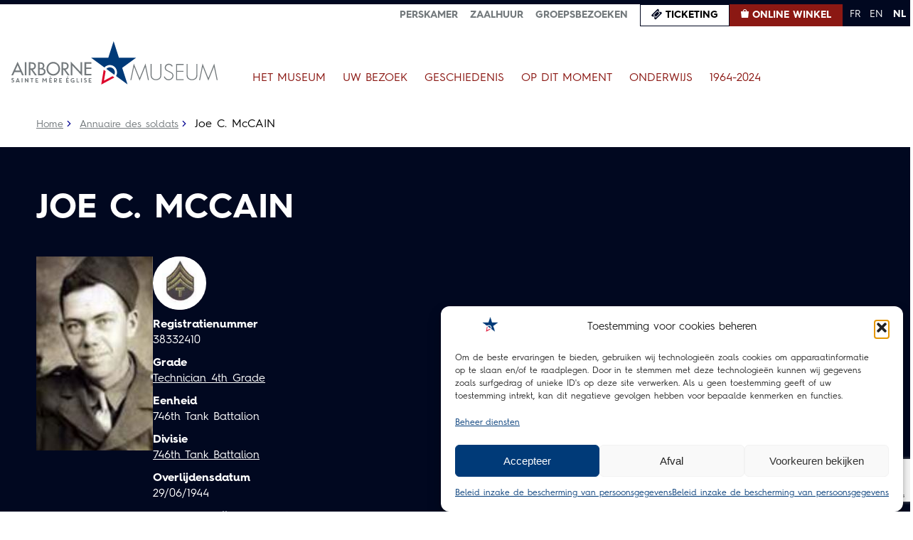

--- FILE ---
content_type: text/html; charset=UTF-8
request_url: https://airborne-museum.org/nl/collection/soldats-defunts/joe-c-mccain/
body_size: 21851
content:
<!doctype html>
<html lang="nl-NL">
<head>
	<meta charset="UTF-8">
	<meta name="viewport" content="width=device-width, initial-scale=1">
	<link rel="profile" href="https://gmpg.org/xfn/11">

	<meta name='robots' content='index, follow, max-image-preview:large, max-snippet:-1, max-video-preview:-1' />
<link rel="alternate" href="https://airborne-museum.org/collection/soldats-defunts/joe-c-mccain/" hreflang="fr" />
<link rel="alternate" href="https://airborne-museum.org/en/collection/soldats-defunts/joe-c-mccain/" hreflang="en" />
<link rel="alternate" href="https://airborne-museum.org/nl/collection/soldats-defunts/joe-c-mccain/" hreflang="nl" />

	<!-- This site is optimized with the Yoast SEO plugin v26.6 - https://yoast.com/wordpress/plugins/seo/ -->
	<title>Joe Carroll McCAIN – 746th Tank Battalion | Airborne Museum, Sainte-Mère-Église</title>
	<meta name="description" content="Ontdek het profiel van Joe Carroll McCAIN, een Amerikaanse parachutist van de 746th Tank Battalion, gesneuveld op 29/06/1944. Begraven op C-22-11 Normandy American Cemetery St-Laurent/Mer Omaha Beach France." />
	<link rel="canonical" href="https://airborne-museum.org/nl/collection/soldats-defunts/joe-c-mccain/" />
	<meta property="og:locale" content="nl_NL" />
	<meta property="og:locale:alternate" content="fr_FR" />
	<meta property="og:locale:alternate" content="en_US" />
	<meta property="og:type" content="article" />
	<meta property="og:title" content="Joe Carroll McCAIN – 746th Tank Battalion | Airborne Museum, Sainte-Mère-Église" />
	<meta property="og:description" content="Ontdek het profiel van Joe Carroll McCAIN, een Amerikaanse parachutist van de 746th Tank Battalion, gesneuveld op 29/06/1944. Begraven op C-22-11 Normandy American Cemetery St-Laurent/Mer Omaha Beach France." />
	<meta property="og:url" content="https://airborne-museum.org/nl/collection/soldats-defunts/joe-c-mccain/" />
	<meta property="og:site_name" content="Airborne" />
	<meta property="article:publisher" content="https://fr-fr.facebook.com/airbornemuseum/" />
	<meta property="article:modified_time" content="2023-05-11T07:37:13+00:00" />
	<meta property="og:image" content="https://airborne-museum.org/wp-content/uploads/2022/03/McCain-Joe.jpg" />
	<meta property="og:image:width" content="164" />
	<meta property="og:image:height" content="273" />
	<meta property="og:image:type" content="image/jpeg" />
	<meta name="twitter:card" content="summary_large_image" />
	<!-- / Yoast SEO plugin. -->


<link rel='dns-prefetch' href='//static.addtoany.com' />
<link rel='dns-prefetch' href='//www.googletagmanager.com' />
<link rel="alternate" type="application/rss+xml" title="Airborne &raquo; feed" href="https://airborne-museum.org/nl/feed/" />
<link rel="alternate" type="application/rss+xml" title="Airborne &raquo; reacties feed" href="https://airborne-museum.org/nl/comments/feed/" />
<link rel="alternate" title="oEmbed (JSON)" type="application/json+oembed" href="https://airborne-museum.org/wp-json/oembed/1.0/embed?url=https%3A%2F%2Fairborne-museum.org%2Fnl%2Fcollection%2Fsoldats-defunts%2Fjoe-c-mccain%2F" />
<link rel="alternate" title="oEmbed (XML)" type="text/xml+oembed" href="https://airborne-museum.org/wp-json/oembed/1.0/embed?url=https%3A%2F%2Fairborne-museum.org%2Fnl%2Fcollection%2Fsoldats-defunts%2Fjoe-c-mccain%2F&#038;format=xml" />
<style id='wp-img-auto-sizes-contain-inline-css'>
img:is([sizes=auto i],[sizes^="auto," i]){contain-intrinsic-size:3000px 1500px}
/*# sourceURL=wp-img-auto-sizes-contain-inline-css */
</style>
<style id='wp-emoji-styles-inline-css'>

	img.wp-smiley, img.emoji {
		display: inline !important;
		border: none !important;
		box-shadow: none !important;
		height: 1em !important;
		width: 1em !important;
		margin: 0 0.07em !important;
		vertical-align: -0.1em !important;
		background: none !important;
		padding: 0 !important;
	}
/*# sourceURL=wp-emoji-styles-inline-css */
</style>
<style id='wp-block-library-inline-css'>
:root{--wp-block-synced-color:#7a00df;--wp-block-synced-color--rgb:122,0,223;--wp-bound-block-color:var(--wp-block-synced-color);--wp-editor-canvas-background:#ddd;--wp-admin-theme-color:#007cba;--wp-admin-theme-color--rgb:0,124,186;--wp-admin-theme-color-darker-10:#006ba1;--wp-admin-theme-color-darker-10--rgb:0,107,160.5;--wp-admin-theme-color-darker-20:#005a87;--wp-admin-theme-color-darker-20--rgb:0,90,135;--wp-admin-border-width-focus:2px}@media (min-resolution:192dpi){:root{--wp-admin-border-width-focus:1.5px}}.wp-element-button{cursor:pointer}:root .has-very-light-gray-background-color{background-color:#eee}:root .has-very-dark-gray-background-color{background-color:#313131}:root .has-very-light-gray-color{color:#eee}:root .has-very-dark-gray-color{color:#313131}:root .has-vivid-green-cyan-to-vivid-cyan-blue-gradient-background{background:linear-gradient(135deg,#00d084,#0693e3)}:root .has-purple-crush-gradient-background{background:linear-gradient(135deg,#34e2e4,#4721fb 50%,#ab1dfe)}:root .has-hazy-dawn-gradient-background{background:linear-gradient(135deg,#faaca8,#dad0ec)}:root .has-subdued-olive-gradient-background{background:linear-gradient(135deg,#fafae1,#67a671)}:root .has-atomic-cream-gradient-background{background:linear-gradient(135deg,#fdd79a,#004a59)}:root .has-nightshade-gradient-background{background:linear-gradient(135deg,#330968,#31cdcf)}:root .has-midnight-gradient-background{background:linear-gradient(135deg,#020381,#2874fc)}:root{--wp--preset--font-size--normal:16px;--wp--preset--font-size--huge:42px}.has-regular-font-size{font-size:1em}.has-larger-font-size{font-size:2.625em}.has-normal-font-size{font-size:var(--wp--preset--font-size--normal)}.has-huge-font-size{font-size:var(--wp--preset--font-size--huge)}.has-text-align-center{text-align:center}.has-text-align-left{text-align:left}.has-text-align-right{text-align:right}.has-fit-text{white-space:nowrap!important}#end-resizable-editor-section{display:none}.aligncenter{clear:both}.items-justified-left{justify-content:flex-start}.items-justified-center{justify-content:center}.items-justified-right{justify-content:flex-end}.items-justified-space-between{justify-content:space-between}.screen-reader-text{border:0;clip-path:inset(50%);height:1px;margin:-1px;overflow:hidden;padding:0;position:absolute;width:1px;word-wrap:normal!important}.screen-reader-text:focus{background-color:#ddd;clip-path:none;color:#444;display:block;font-size:1em;height:auto;left:5px;line-height:normal;padding:15px 23px 14px;text-decoration:none;top:5px;width:auto;z-index:100000}html :where(.has-border-color){border-style:solid}html :where([style*=border-top-color]){border-top-style:solid}html :where([style*=border-right-color]){border-right-style:solid}html :where([style*=border-bottom-color]){border-bottom-style:solid}html :where([style*=border-left-color]){border-left-style:solid}html :where([style*=border-width]){border-style:solid}html :where([style*=border-top-width]){border-top-style:solid}html :where([style*=border-right-width]){border-right-style:solid}html :where([style*=border-bottom-width]){border-bottom-style:solid}html :where([style*=border-left-width]){border-left-style:solid}html :where(img[class*=wp-image-]){height:auto;max-width:100%}:where(figure){margin:0 0 1em}html :where(.is-position-sticky){--wp-admin--admin-bar--position-offset:var(--wp-admin--admin-bar--height,0px)}@media screen and (max-width:600px){html :where(.is-position-sticky){--wp-admin--admin-bar--position-offset:0px}}

/*# sourceURL=wp-block-library-inline-css */
</style><style id='global-styles-inline-css'>
:root{--wp--preset--aspect-ratio--square: 1;--wp--preset--aspect-ratio--4-3: 4/3;--wp--preset--aspect-ratio--3-4: 3/4;--wp--preset--aspect-ratio--3-2: 3/2;--wp--preset--aspect-ratio--2-3: 2/3;--wp--preset--aspect-ratio--16-9: 16/9;--wp--preset--aspect-ratio--9-16: 9/16;--wp--preset--color--black: #000000;--wp--preset--color--cyan-bluish-gray: #abb8c3;--wp--preset--color--white: #ffffff;--wp--preset--color--pale-pink: #f78da7;--wp--preset--color--vivid-red: #cf2e2e;--wp--preset--color--luminous-vivid-orange: #ff6900;--wp--preset--color--luminous-vivid-amber: #fcb900;--wp--preset--color--light-green-cyan: #7bdcb5;--wp--preset--color--vivid-green-cyan: #00d084;--wp--preset--color--pale-cyan-blue: #8ed1fc;--wp--preset--color--vivid-cyan-blue: #0693e3;--wp--preset--color--vivid-purple: #9b51e0;--wp--preset--gradient--vivid-cyan-blue-to-vivid-purple: linear-gradient(135deg,rgb(6,147,227) 0%,rgb(155,81,224) 100%);--wp--preset--gradient--light-green-cyan-to-vivid-green-cyan: linear-gradient(135deg,rgb(122,220,180) 0%,rgb(0,208,130) 100%);--wp--preset--gradient--luminous-vivid-amber-to-luminous-vivid-orange: linear-gradient(135deg,rgb(252,185,0) 0%,rgb(255,105,0) 100%);--wp--preset--gradient--luminous-vivid-orange-to-vivid-red: linear-gradient(135deg,rgb(255,105,0) 0%,rgb(207,46,46) 100%);--wp--preset--gradient--very-light-gray-to-cyan-bluish-gray: linear-gradient(135deg,rgb(238,238,238) 0%,rgb(169,184,195) 100%);--wp--preset--gradient--cool-to-warm-spectrum: linear-gradient(135deg,rgb(74,234,220) 0%,rgb(151,120,209) 20%,rgb(207,42,186) 40%,rgb(238,44,130) 60%,rgb(251,105,98) 80%,rgb(254,248,76) 100%);--wp--preset--gradient--blush-light-purple: linear-gradient(135deg,rgb(255,206,236) 0%,rgb(152,150,240) 100%);--wp--preset--gradient--blush-bordeaux: linear-gradient(135deg,rgb(254,205,165) 0%,rgb(254,45,45) 50%,rgb(107,0,62) 100%);--wp--preset--gradient--luminous-dusk: linear-gradient(135deg,rgb(255,203,112) 0%,rgb(199,81,192) 50%,rgb(65,88,208) 100%);--wp--preset--gradient--pale-ocean: linear-gradient(135deg,rgb(255,245,203) 0%,rgb(182,227,212) 50%,rgb(51,167,181) 100%);--wp--preset--gradient--electric-grass: linear-gradient(135deg,rgb(202,248,128) 0%,rgb(113,206,126) 100%);--wp--preset--gradient--midnight: linear-gradient(135deg,rgb(2,3,129) 0%,rgb(40,116,252) 100%);--wp--preset--font-size--small: 13px;--wp--preset--font-size--medium: 20px;--wp--preset--font-size--large: 36px;--wp--preset--font-size--x-large: 42px;--wp--preset--spacing--20: 0.44rem;--wp--preset--spacing--30: 0.67rem;--wp--preset--spacing--40: 1rem;--wp--preset--spacing--50: 1.5rem;--wp--preset--spacing--60: 2.25rem;--wp--preset--spacing--70: 3.38rem;--wp--preset--spacing--80: 5.06rem;--wp--preset--shadow--natural: 6px 6px 9px rgba(0, 0, 0, 0.2);--wp--preset--shadow--deep: 12px 12px 50px rgba(0, 0, 0, 0.4);--wp--preset--shadow--sharp: 6px 6px 0px rgba(0, 0, 0, 0.2);--wp--preset--shadow--outlined: 6px 6px 0px -3px rgb(255, 255, 255), 6px 6px rgb(0, 0, 0);--wp--preset--shadow--crisp: 6px 6px 0px rgb(0, 0, 0);}:where(.is-layout-flex){gap: 0.5em;}:where(.is-layout-grid){gap: 0.5em;}body .is-layout-flex{display: flex;}.is-layout-flex{flex-wrap: wrap;align-items: center;}.is-layout-flex > :is(*, div){margin: 0;}body .is-layout-grid{display: grid;}.is-layout-grid > :is(*, div){margin: 0;}:where(.wp-block-columns.is-layout-flex){gap: 2em;}:where(.wp-block-columns.is-layout-grid){gap: 2em;}:where(.wp-block-post-template.is-layout-flex){gap: 1.25em;}:where(.wp-block-post-template.is-layout-grid){gap: 1.25em;}.has-black-color{color: var(--wp--preset--color--black) !important;}.has-cyan-bluish-gray-color{color: var(--wp--preset--color--cyan-bluish-gray) !important;}.has-white-color{color: var(--wp--preset--color--white) !important;}.has-pale-pink-color{color: var(--wp--preset--color--pale-pink) !important;}.has-vivid-red-color{color: var(--wp--preset--color--vivid-red) !important;}.has-luminous-vivid-orange-color{color: var(--wp--preset--color--luminous-vivid-orange) !important;}.has-luminous-vivid-amber-color{color: var(--wp--preset--color--luminous-vivid-amber) !important;}.has-light-green-cyan-color{color: var(--wp--preset--color--light-green-cyan) !important;}.has-vivid-green-cyan-color{color: var(--wp--preset--color--vivid-green-cyan) !important;}.has-pale-cyan-blue-color{color: var(--wp--preset--color--pale-cyan-blue) !important;}.has-vivid-cyan-blue-color{color: var(--wp--preset--color--vivid-cyan-blue) !important;}.has-vivid-purple-color{color: var(--wp--preset--color--vivid-purple) !important;}.has-black-background-color{background-color: var(--wp--preset--color--black) !important;}.has-cyan-bluish-gray-background-color{background-color: var(--wp--preset--color--cyan-bluish-gray) !important;}.has-white-background-color{background-color: var(--wp--preset--color--white) !important;}.has-pale-pink-background-color{background-color: var(--wp--preset--color--pale-pink) !important;}.has-vivid-red-background-color{background-color: var(--wp--preset--color--vivid-red) !important;}.has-luminous-vivid-orange-background-color{background-color: var(--wp--preset--color--luminous-vivid-orange) !important;}.has-luminous-vivid-amber-background-color{background-color: var(--wp--preset--color--luminous-vivid-amber) !important;}.has-light-green-cyan-background-color{background-color: var(--wp--preset--color--light-green-cyan) !important;}.has-vivid-green-cyan-background-color{background-color: var(--wp--preset--color--vivid-green-cyan) !important;}.has-pale-cyan-blue-background-color{background-color: var(--wp--preset--color--pale-cyan-blue) !important;}.has-vivid-cyan-blue-background-color{background-color: var(--wp--preset--color--vivid-cyan-blue) !important;}.has-vivid-purple-background-color{background-color: var(--wp--preset--color--vivid-purple) !important;}.has-black-border-color{border-color: var(--wp--preset--color--black) !important;}.has-cyan-bluish-gray-border-color{border-color: var(--wp--preset--color--cyan-bluish-gray) !important;}.has-white-border-color{border-color: var(--wp--preset--color--white) !important;}.has-pale-pink-border-color{border-color: var(--wp--preset--color--pale-pink) !important;}.has-vivid-red-border-color{border-color: var(--wp--preset--color--vivid-red) !important;}.has-luminous-vivid-orange-border-color{border-color: var(--wp--preset--color--luminous-vivid-orange) !important;}.has-luminous-vivid-amber-border-color{border-color: var(--wp--preset--color--luminous-vivid-amber) !important;}.has-light-green-cyan-border-color{border-color: var(--wp--preset--color--light-green-cyan) !important;}.has-vivid-green-cyan-border-color{border-color: var(--wp--preset--color--vivid-green-cyan) !important;}.has-pale-cyan-blue-border-color{border-color: var(--wp--preset--color--pale-cyan-blue) !important;}.has-vivid-cyan-blue-border-color{border-color: var(--wp--preset--color--vivid-cyan-blue) !important;}.has-vivid-purple-border-color{border-color: var(--wp--preset--color--vivid-purple) !important;}.has-vivid-cyan-blue-to-vivid-purple-gradient-background{background: var(--wp--preset--gradient--vivid-cyan-blue-to-vivid-purple) !important;}.has-light-green-cyan-to-vivid-green-cyan-gradient-background{background: var(--wp--preset--gradient--light-green-cyan-to-vivid-green-cyan) !important;}.has-luminous-vivid-amber-to-luminous-vivid-orange-gradient-background{background: var(--wp--preset--gradient--luminous-vivid-amber-to-luminous-vivid-orange) !important;}.has-luminous-vivid-orange-to-vivid-red-gradient-background{background: var(--wp--preset--gradient--luminous-vivid-orange-to-vivid-red) !important;}.has-very-light-gray-to-cyan-bluish-gray-gradient-background{background: var(--wp--preset--gradient--very-light-gray-to-cyan-bluish-gray) !important;}.has-cool-to-warm-spectrum-gradient-background{background: var(--wp--preset--gradient--cool-to-warm-spectrum) !important;}.has-blush-light-purple-gradient-background{background: var(--wp--preset--gradient--blush-light-purple) !important;}.has-blush-bordeaux-gradient-background{background: var(--wp--preset--gradient--blush-bordeaux) !important;}.has-luminous-dusk-gradient-background{background: var(--wp--preset--gradient--luminous-dusk) !important;}.has-pale-ocean-gradient-background{background: var(--wp--preset--gradient--pale-ocean) !important;}.has-electric-grass-gradient-background{background: var(--wp--preset--gradient--electric-grass) !important;}.has-midnight-gradient-background{background: var(--wp--preset--gradient--midnight) !important;}.has-small-font-size{font-size: var(--wp--preset--font-size--small) !important;}.has-medium-font-size{font-size: var(--wp--preset--font-size--medium) !important;}.has-large-font-size{font-size: var(--wp--preset--font-size--large) !important;}.has-x-large-font-size{font-size: var(--wp--preset--font-size--x-large) !important;}
/*# sourceURL=global-styles-inline-css */
</style>

<style id='classic-theme-styles-inline-css'>
/*! This file is auto-generated */
.wp-block-button__link{color:#fff;background-color:#32373c;border-radius:9999px;box-shadow:none;text-decoration:none;padding:calc(.667em + 2px) calc(1.333em + 2px);font-size:1.125em}.wp-block-file__button{background:#32373c;color:#fff;text-decoration:none}
/*# sourceURL=/wp-includes/css/classic-themes.min.css */
</style>
<link rel='stylesheet' id='contact-form-7-css' href='https://airborne-museum.org/wp-content/plugins/contact-form-7/includes/css/styles.css?ver=6.1.4' media='all' />
<link rel='stylesheet' id='open_wp_css-css' href='https://airborne-museum.org/wp-content/plugins/opening-hours/wp/css/css.css?ver=6.9' media='all' />
<link rel='stylesheet' id='simple-banner-style-css' href='https://airborne-museum.org/wp-content/plugins/simple-banner/simple-banner.css?ver=3.1.3' media='all' />
<link rel='stylesheet' id='cmplz-general-css' href='https://airborne-museum.org/wp-content/plugins/complianz-gdpr/assets/css/cookieblocker.min.css?ver=1765962098' media='all' />
<link rel='stylesheet' id='airborne-style-css' href='https://airborne-museum.org/wp-content/themes/airborne/style.css?ver=1.0.0' media='all' />
<link rel='stylesheet' id='airborne-fonts-css' href='https://airborne-museum.org/wp-content/themes/airborne/css/fonts.css?ver=6.9' media='all' />
<link rel='stylesheet' id='airborne-swiper-css' href='https://airborne-museum.org/wp-content/themes/airborne/css/swiper-bundle.min.css?ver=6.9' media='all' />
<link rel='stylesheet' id='airborne-aos-css' href='https://airborne-museum.org/wp-content/themes/airborne/css/aos.css?ver=6.9' media='all' />
<link rel='stylesheet' id='airborne-photoswipe-css' href='https://airborne-museum.org/wp-content/themes/airborne/css/photoswipe.css?ver=6.9' media='all' />
<link rel='stylesheet' id='airborne-fullpage-css' href='https://airborne-museum.org/wp-content/themes/airborne/css/fullpage.css?ver=6.9' media='all' />
<link rel='stylesheet' id='airborne-main-css' href='https://airborne-museum.org/wp-content/themes/airborne/css/main.css?ver=6.9' media='all' />
<link rel='stylesheet' id='airborne-responsive-css' href='https://airborne-museum.org/wp-content/themes/airborne/css/responsive.css?ver=6.9' media='all' />
<link rel='stylesheet' id='addtoany-css' href='https://airborne-museum.org/wp-content/plugins/add-to-any/addtoany.min.css?ver=1.16' media='all' />
<script id="gtmkit-js-before" data-cfasync="false" data-nowprocket="" data-cookieconsent="ignore">
		window.gtmkit_settings = {"datalayer_name":"dataLayer","console_log":false};
		window.gtmkit_data = {};
		window.dataLayer = window.dataLayer || [];
				
//# sourceURL=gtmkit-js-before
</script>
<script id="addtoany-core-js-before">
window.a2a_config=window.a2a_config||{};a2a_config.callbacks=[];a2a_config.overlays=[];a2a_config.templates={};a2a_localize = {
	Share: "Delen",
	Save: "Opslaan",
	Subscribe: "Inschrijven",
	Email: "E-mail",
	Bookmark: "Bookmark",
	ShowAll: "Alles weergeven",
	ShowLess: "Niet alles weergeven",
	FindServices: "Vind dienst(en)",
	FindAnyServiceToAddTo: "Vind direct een dienst om aan toe te voegen",
	PoweredBy: "Mede mogelijk gemaakt door",
	ShareViaEmail: "Delen per e-mail",
	SubscribeViaEmail: "Abonneren via e-mail",
	BookmarkInYourBrowser: "Bookmark in je browser",
	BookmarkInstructions: "Druk op Ctrl+D of \u2318+D om deze pagina te bookmarken",
	AddToYourFavorites: "Voeg aan je favorieten toe",
	SendFromWebOrProgram: "Stuur vanuit elk e-mailadres of e-mail programma",
	EmailProgram: "E-mail programma",
	More: "Meer&#8230;",
	ThanksForSharing: "Bedankt voor het delen!",
	ThanksForFollowing: "Dank voor het volgen!"
};


//# sourceURL=addtoany-core-js-before
</script>
<script defer src="https://static.addtoany.com/menu/page.js" id="addtoany-core-js"></script>
<script src="https://airborne-museum.org/wp-includes/js/jquery/jquery.min.js?ver=3.7.1" id="jquery-core-js"></script>
<script src="https://airborne-museum.org/wp-includes/js/jquery/jquery-migrate.min.js?ver=3.4.1" id="jquery-migrate-js"></script>
<script defer src="https://airborne-museum.org/wp-content/plugins/add-to-any/addtoany.min.js?ver=1.1" id="addtoany-jquery-js"></script>
<script id="open_wp_js-js-extra">
var we_are_open_wp_ajax = {"url":"https://airborne-museum.org/wp-admin/admin-ajax.php","action":"we_are_open_wp_ajax"};
//# sourceURL=open_wp_js-js-extra
</script>
<script src="https://airborne-museum.org/wp-content/plugins/opening-hours/wp/js/js.js?ver=6.9" id="open_wp_js-js"></script>
<script id="simple-banner-script-js-before">
const simpleBannerScriptParams = {"pro_version_enabled":"","debug_mode":"","id":35777,"version":"3.1.3","banner_params":[{"hide_simple_banner":"yes","simple_banner_prepend_element":"body","simple_banner_position":"static","header_margin":"","header_padding":"","wp_body_open_enabled":"","wp_body_open":true,"simple_banner_z_index":"","simple_banner_text":"Tot 4 januari 2026, 35% korting op alle artikelen van 80\u00e8 D-Day in onze fysieke winkel en online winkel. <a href=\"https:\/\/boutique.airborne-museum.org\/en\/80-ans\" class=\"\u201cbtn\u201d\">Informatie<\/a>","disabled_on_current_page":false,"disabled_pages_array":[],"is_current_page_a_post":false,"disabled_on_posts":"","simple_banner_disabled_page_paths":"","simple_banner_font_size":".875rem","simple_banner_color":"#8B1813","simple_banner_text_color":"#FFF","simple_banner_link_color":"#FFF","simple_banner_close_color":"#FFF","simple_banner_custom_css":"","simple_banner_scrolling_custom_css":"","simple_banner_text_custom_css":"","simple_banner_button_css":"","site_custom_css":"","keep_site_custom_css":"","site_custom_js":"","keep_site_custom_js":"","close_button_enabled":"","close_button_expiration":"","close_button_cookie_set":false,"current_date":{"date":"2026-01-25 06:45:36.557835","timezone_type":3,"timezone":"UTC"},"start_date":{"date":"2026-01-25 06:45:36.557839","timezone_type":3,"timezone":"UTC"},"end_date":{"date":"2026-01-25 06:45:36.557842","timezone_type":3,"timezone":"UTC"},"simple_banner_start_after_date":"","simple_banner_remove_after_date":"","simple_banner_insert_inside_element":""}]}
//# sourceURL=simple-banner-script-js-before
</script>
<script src="https://airborne-museum.org/wp-content/plugins/simple-banner/simple-banner.js?ver=3.1.3" id="simple-banner-script-js"></script>
<script id="gtmkit-container-js-after" data-cfasync="false" data-nowprocket="" data-cookieconsent="ignore">
/* Google Tag Manager */
(function(w,d,s,l,i){w[l]=w[l]||[];w[l].push({'gtm.start':
new Date().getTime(),event:'gtm.js'});var f=d.getElementsByTagName(s)[0],
j=d.createElement(s),dl=l!='dataLayer'?'&l='+l:'';j.async=true;j.src=
'https://www.googletagmanager.com/gtm.js?id='+i+dl;f.parentNode.insertBefore(j,f);
})(window,document,'script','dataLayer','GTM-PS9MKP6D');
/* End Google Tag Manager */

//# sourceURL=gtmkit-container-js-after
</script>
<script src="https://airborne-museum.org/wp-content/plugins/gtm-kit/assets/integration/contact-form-7.js?ver=2.6.0" id="gtmkit-cf7-js" defer data-wp-strategy="defer"></script>
<script id="gtmkit-datalayer-js-before" data-cfasync="false" data-nowprocket="" data-cookieconsent="ignore">
const gtmkit_dataLayer_content = {"pagePostType":"soldats-defunts","pageType":"soldats-defunts","postTitle":"Joe C. McCAIN","postId":35777,"postDate":"2022-03-11","authorName":"dev@minit-l.com","authorId":1};
dataLayer.push( gtmkit_dataLayer_content );

//# sourceURL=gtmkit-datalayer-js-before
</script>
<script src="https://airborne-museum.org/wp-content/themes/airborne/js/main.js?ver=6.9" id="airborne-main-js"></script>
<script src="https://airborne-museum.org/wp-content/themes/airborne/js/aos.js?ver=6.9" id="airborne-aos-js"></script>
<script src="https://airborne-museum.org/wp-content/themes/airborne/js/swiper-bundle.min.js?ver=6.9" id="airborne-swiper-js"></script>
<script src="https://airborne-museum.org/wp-content/themes/airborne/js/imagesloaded.pkgd.min.js?ver=6.9" id="airborne-imagesloaded-js"></script>
<script src="https://airborne-museum.org/wp-content/themes/airborne/js/masonry.min.js?ver=6.9" id="airborne-masonry-js"></script>
<script src="https://airborne-museum.org/wp-content/themes/airborne/js/fullpage.js?ver=6.9" id="airborne-fullpage-js"></script>
<script src="https://airborne-museum.org/wp-content/themes/airborne/js/newsletter.js?ver=6.9" id="airborne-newsletter-js"></script>
<link rel="https://api.w.org/" href="https://airborne-museum.org/wp-json/" /><link rel="alternate" title="JSON" type="application/json" href="https://airborne-museum.org/wp-json/wp/v2/soldats-defunts/35777" /><link rel="EditURI" type="application/rsd+xml" title="RSD" href="https://airborne-museum.org/xmlrpc.php?rsd" />
<meta name="generator" content="WordPress 6.9" />
<link rel='shortlink' href='https://airborne-museum.org/?p=35777' />
<script src="https://analytics.ahrefs.com/analytics.js" data-key="Q0b5lAGv2rqUB8zAOtLwcA" async></script><meta name="ti-site-data" content="eyJyIjoiMTowITc6MCEzMDowIiwibyI6Imh0dHBzOlwvXC9haXJib3JuZS1tdXNldW0ub3JnXC93cC1hZG1pblwvYWRtaW4tYWpheC5waHA/YWN0aW9uPXRpX29ubGluZV91c2Vyc190cmlwYWR2aXNvciZhbXA7cD0lMkZubCUyRmNvbGxlY3Rpb24lMkZzb2xkYXRzLWRlZnVudHMlMkZqb2UtYy1tY2NhaW4lMkYmYW1wO193cG5vbmNlPWU5ZjI1M2ZmZjUifQ==" /><style id="simple-banner-hide" type="text/css">.simple-banner{display:none;}</style><style id="simple-banner-position" type="text/css">.simple-banner{position:static;}</style><style id="simple-banner-font-size" type="text/css">.simple-banner .simple-banner-text{font-size:.875rem;}</style><style id="simple-banner-background-color" type="text/css">.simple-banner{background:#8B1813;}</style><style id="simple-banner-text-color" type="text/css">.simple-banner .simple-banner-text{color:#FFF;}</style><style id="simple-banner-link-color" type="text/css">.simple-banner .simple-banner-text a{color:#FFF;}</style><style id="simple-banner-z-index" type="text/css">.simple-banner{z-index: 99999;}</style><style id="simple-banner-close-color" type="text/css">.simple-banner .simple-banner-button{color:#FFF;}</style><style id="simple-banner-site-custom-css-dummy" type="text/css"></style><script id="simple-banner-site-custom-js-dummy" type="text/javascript"></script><meta name="ti-site-data" content="eyJyIjoiMTowITc6MCEzMDowIiwibyI6Imh0dHBzOlwvXC9haXJib3JuZS1tdXNldW0ub3JnXC93cC1hZG1pblwvYWRtaW4tYWpheC5waHA/YWN0aW9uPXRpX29ubGluZV91c2Vyc19nb29nbGUmYW1wO3A9JTJGbmwlMkZjb2xsZWN0aW9uJTJGc29sZGF0cy1kZWZ1bnRzJTJGam9lLWMtbWNjYWluJTJGJmFtcDtfd3Bub25jZT01YjU2ZDM2NzZmIn0=" />			<style>.cmplz-hidden {
					display: none !important;
				}</style>
<!-- Schema & Structured Data For WP v1.53 - -->
<script type="application/ld+json" class="saswp-schema-markup-output">
[{"@context":"https:\/\/schema.org\/","@graph":[{"@context":"https:\/\/schema.org\/","@type":"SiteNavigationElement","@id":"https:\/\/airborne-museum.org\/#le-musee","name":"Le Mus\u00e9e","url":"https:\/\/airborne-museum.org\/chronologie-histoire-du-musee"},{"@context":"https:\/\/schema.org\/","@type":"SiteNavigationElement","@id":"https:\/\/airborne-museum.org\/#lhistoire-du-musee","name":"L\u2019histoire du mus\u00e9e","url":"https:\/\/airborne-museum.org\/le-musee\/histoire-du-musee\/"},{"@context":"https:\/\/schema.org\/","@type":"SiteNavigationElement","@id":"https:\/\/airborne-museum.org\/#mission","name":"Mission","url":"https:\/\/airborne-museum.org\/le-musee\/mission\/"},{"@context":"https:\/\/schema.org\/","@type":"SiteNavigationElement","@id":"https:\/\/airborne-museum.org\/#le-parc-et-les-5-pavillons","name":"Le parc et les 5 pavillons","url":"https:\/\/airborne-museum.org\/le-musee\/le-parc-et-les-5-pavillons\/"},{"@context":"https:\/\/schema.org\/","@type":"SiteNavigationElement","@id":"https:\/\/airborne-museum.org\/#allee-de-la-memoire","name":"All\u00e9e de la M\u00e9moire","url":"https:\/\/airborne-museum.org\/le-musee\/allee-de-la-memoire\/"},{"@context":"https:\/\/schema.org\/","@type":"SiteNavigationElement","@id":"https:\/\/airborne-museum.org\/#votre-visite","name":"Votre visite","url":"https:\/\/airborne-museum.org\/votre-visite\/preparer-sa-visite\/"},{"@context":"https:\/\/schema.org\/","@type":"SiteNavigationElement","@id":"https:\/\/airborne-museum.org\/#preparer-sa-visite","name":"Pr\u00e9parer sa visite","url":"https:\/\/airborne-museum.org\/votre-visite\/preparer-sa-visite\/"},{"@context":"https:\/\/schema.org\/","@type":"SiteNavigationElement","@id":"https:\/\/airborne-museum.org\/#acheter-des-tickets","name":"Acheter des tickets","url":"https:\/\/airborne-museum.org\/votre-visite\/acheter-des-tickets\/"},{"@context":"https:\/\/schema.org\/","@type":"SiteNavigationElement","@id":"https:\/\/airborne-museum.org\/#visiter-en-groupe","name":"Visiter en groupe","url":"https:\/\/airborne-museum.org\/votre-visite\/visiter-en-groupe\/"},{"@context":"https:\/\/schema.org\/","@type":"SiteNavigationElement","@id":"https:\/\/airborne-museum.org\/#visite-des-reserves","name":"Visite des r\u00e9serves","url":"https:\/\/airborne-museum.org\/votre-visite\/visite-des-reserves\/"},{"@context":"https:\/\/schema.org\/","@type":"SiteNavigationElement","@id":"https:\/\/airborne-museum.org\/#visite-guidee-de-la-bataille-de-sainte-mere-eglise","name":"Visite guid\u00e9e de la Bataille de Sainte-M\u00e8re-Eglise","url":"https:\/\/airborne-museum.org\/votre-visite\/visite-guidee-de-sainte-mere-eglise\/"},{"@context":"https:\/\/schema.org\/","@type":"SiteNavigationElement","@id":"https:\/\/airborne-museum.org\/#remontez-le-temps-avec-lhistopad","name":"Remontez le temps avec l\u2019Histopad","url":"https:\/\/airborne-museum.org\/education\/remontez-le-temps-avec-lhistopad\/"},{"@context":"https:\/\/schema.org\/","@type":"SiteNavigationElement","@id":"https:\/\/airborne-museum.org\/#histoire","name":"Histoire","url":"https:\/\/airborne-museum.org\/histoire\/"},{"@context":"https:\/\/schema.org\/","@type":"SiteNavigationElement","@id":"https:\/\/airborne-museum.org\/#historique-de-lus-airborne","name":"Historique de l'US Airborne","url":"https:\/\/airborne-museum.org\/histoire\/chronologie\/aeroportee-americaine\/"},{"@context":"https:\/\/schema.org\/","@type":"SiteNavigationElement","@id":"https:\/\/airborne-museum.org\/#les-parachutistes-americains","name":"Les parachutistes am\u00e9ricains","url":"https:\/\/airborne-museum.org\/histoire\/les-parachutistes-americains\/"},{"@context":"https:\/\/schema.org\/","@type":"SiteNavigationElement","@id":"https:\/\/airborne-museum.org\/#les-planeurs","name":"Les planeurs","url":"https:\/\/airborne-museum.org\/histoire\/les-planeurs\/"},{"@context":"https:\/\/schema.org\/","@type":"SiteNavigationElement","@id":"https:\/\/airborne-museum.org\/#collection","name":"Collection","url":"https:\/\/airborne-museum.org\/histoire\/collection\/"},{"@context":"https:\/\/schema.org\/","@type":"SiteNavigationElement","@id":"https:\/\/airborne-museum.org\/#les-pieces-maitresses","name":"Les pi\u00e8ces ma\u00eetresses","url":"https:\/\/airborne-museum.org\/collection\/?c=360"},{"@context":"https:\/\/schema.org\/","@type":"SiteNavigationElement","@id":"https:\/\/airborne-museum.org\/#sainte-mere-eglise","name":"Sainte-M\u00e8re \u00c9glise","url":"https:\/\/airborne-museum.org\/un-peu-dhistoire\/"},{"@context":"https:\/\/schema.org\/","@type":"SiteNavigationElement","@id":"https:\/\/airborne-museum.org\/#les-monuments","name":"Les monuments","url":"https:\/\/airborne-museum.org\/histoire\/monument-sme-et-alentours\/"},{"@context":"https:\/\/schema.org\/","@type":"SiteNavigationElement","@id":"https:\/\/airborne-museum.org\/#batailles-et-evenements","name":"Batailles et \u00e9v\u00e8nements","url":"https:\/\/airborne-museum.org\/histoire\/operation-neptune\/"},{"@context":"https:\/\/schema.org\/","@type":"SiteNavigationElement","@id":"https:\/\/airborne-museum.org\/#les-soldats-defunts","name":"Les soldats d\u00e9funts","url":"https:\/\/airborne-museum.org\/annuaire-des-soldats"},{"@context":"https:\/\/schema.org\/","@type":"SiteNavigationElement","@id":"https:\/\/airborne-museum.org\/#en-ce-moment","name":"En ce moment","url":"https:\/\/airborne-museum.org\/en-ce-moment\/agenda\/"},{"@context":"https:\/\/schema.org\/","@type":"SiteNavigationElement","@id":"https:\/\/airborne-museum.org\/#lexposition-temporaire","name":"L\u2019exposition temporaire","url":"https:\/\/airborne-museum.org\/en-ce-moment\/lexposition-temporaire\/"},{"@context":"https:\/\/schema.org\/","@type":"SiteNavigationElement","@id":"https:\/\/airborne-museum.org\/#blog","name":"Blog","url":"https:\/\/airborne-museum.org\/en-ce-moment\/blog\/"},{"@context":"https:\/\/schema.org\/","@type":"SiteNavigationElement","@id":"https:\/\/airborne-museum.org\/#evenements","name":"\u00c9v\u00e8nements","url":"https:\/\/airborne-museum.org\/en-ce-moment\/agenda\/"},{"@context":"https:\/\/schema.org\/","@type":"SiteNavigationElement","@id":"https:\/\/airborne-museum.org\/#camp-geronimo","name":"Camp Geronimo","url":"https:\/\/airborne-museum.org\/camp-geronimo\/"},{"@context":"https:\/\/schema.org\/","@type":"SiteNavigationElement","@id":"https:\/\/airborne-museum.org\/#education","name":"\u00c9ducation","url":"https:\/\/airborne-museum.org\/education\/"},{"@context":"https:\/\/schema.org\/","@type":"SiteNavigationElement","@id":"https:\/\/airborne-museum.org\/#visites-scolaires","name":"Visites scolaires","url":"https:\/\/airborne-museum.org\/education\/visites-scolaires\/"},{"@context":"https:\/\/schema.org\/","@type":"SiteNavigationElement","@id":"https:\/\/airborne-museum.org\/#ateliers-scolaires","name":"Ateliers scolaires","url":"https:\/\/airborne-museum.org\/ateliers-scolaires\/"},{"@context":"https:\/\/schema.org\/","@type":"SiteNavigationElement","@id":"https:\/\/airborne-museum.org\/#1964-2024","name":"1964-2024","url":"https:\/\/airborne-museum.org\/airborne-museum\/1964-2024\/"}]},

{"@context":"https:\/\/schema.org\/","@type":"Person","name":"dev@minit-l.com","url":"https:\/\/airborne-museum.org","sameAs":["https:\/\/airborne.myminit.com","delphine@minit-l.com"],"address":{"@type":"PostalAddress","addressLocality":"C-22-11 Normandy American Cemetery St-Laurent\/Mer Omaha Beach France"},"familyName":"McCAIN","deathDate":"29\/06\/1944","additionalName":"Carroll","givenName":"Joe","image":[{"@type":"ImageObject","@id":"https:\/\/airborne-museum.org\/nl\/collection\/soldats-defunts\/joe-c-mccain\/#primaryimage","url":"https:\/\/airborne-museum.org\/wp-content\/uploads\/2022\/03\/McCain-Joe-1200x1998.jpg","width":"1200","height":"1998"},{"@type":"ImageObject","url":"https:\/\/airborne-museum.org\/wp-content\/uploads\/2022\/03\/McCain-Joe-1200x900.jpg","width":"1200","height":"900"},{"@type":"ImageObject","url":"https:\/\/airborne-museum.org\/wp-content\/uploads\/2022\/03\/McCain-Joe-1200x675.jpg","width":"1200","height":"675"},{"@type":"ImageObject","url":"https:\/\/airborne-museum.org\/wp-content\/uploads\/2022\/03\/McCain-Joe-164x164.jpg","width":"164","height":"164"}]}]
</script>

<link rel="icon" href="https://airborne-museum.org/wp-content/uploads/2022/12/cropped-faviconV2-32x32.png" sizes="32x32" />
<link rel="icon" href="https://airborne-museum.org/wp-content/uploads/2022/12/cropped-faviconV2-192x192.png" sizes="192x192" />
<link rel="apple-touch-icon" href="https://airborne-museum.org/wp-content/uploads/2022/12/cropped-faviconV2-180x180.png" />
<meta name="msapplication-TileImage" content="https://airborne-museum.org/wp-content/uploads/2022/12/cropped-faviconV2-270x270.png" />
</head>

<body data-cmplz=2 class="wp-singular soldats-defunts-template-default single single-soldats-defunts postid-35777 wp-custom-logo wp-theme-airborne no-sidebar">
<div id="page" class="site">
	<a class="skip-link screen-reader-text" href="#primary">Skip to content</a>

	<header id="masthead" class="header">
		<nav class="secondary-navigation">
			<div class="secondary-navigation__top">
				<div class="menu-menu-top-header-nl-container"><ul id="desktopSecondary" class="menu"><li id="menu-item-25354" class="menu-item menu-item-type-post_type menu-item-object-page menu-item-25354"><a href="https://airborne-museum.org/nl/perskamer/">Perskamer</a></li>
<li id="menu-item-25360" class="menu-item menu-item-type-post_type menu-item-object-page menu-item-25360"><a href="https://airborne-museum.org/nl/zaalhuur/">Zaalhuur</a></li>
<li id="menu-item-25369" class="menu-item menu-item-type-post_type menu-item-object-page menu-item-25369"><a href="https://airborne-museum.org/nl/uw-bezoek/groepsbezoeken/">Groepsbezoeken</a></li>
</ul></div>				<div class="menu-menu-billetterie-nl-container"><ul id="billetterie" class="menu"><li id="menu-item-25373" class="menu-item menu-item-type-custom menu-item-object-custom menu-item-25373"><a target="_blank" href="https://boutique.airborne-museum.org/en/billetterie/individual-entrance-10/register">Ticketing</a></li>
<li id="menu-item-25374" class="menu-item menu-item-type-custom menu-item-object-custom menu-item-25374"><a target="_blank" href="https://boutique.airborne-museum.org/en">Online winkel</a></li>
</ul></div>			</div>
			<div class="secondary-navigation__lang">
				<button class="languageToggle" aria-controls="menu-language" aria-expanded="false">NL<svg width="6" height="5" viewBox="0 0 6 5" fill="none" xmlns="http://www.w3.org/2000/svg"><path d="M5.09985 0.5L2.59985 4.5L0.0998535 0.5L5.09985 0.5Z" fill="white"/></svg></button>
				<div class="menu-langues-container"><ul id="menu-language" class="menu"><li id="menu-item-23947-fr" class="lang-item lang-item-2 lang-item-fr lang-item-first menu-item menu-item-type-custom menu-item-object-custom menu-item-23947-fr"><a href="https://airborne-museum.org/collection/soldats-defunts/joe-c-mccain/" hreflang="fr-FR" lang="fr-FR">FR</a></li>
<li id="menu-item-23947-en" class="lang-item lang-item-5 lang-item-en menu-item menu-item-type-custom menu-item-object-custom menu-item-23947-en"><a href="https://airborne-museum.org/en/collection/soldats-defunts/joe-c-mccain/" hreflang="en-US" lang="en-US">EN</a></li>
<li id="menu-item-23947-nl" class="lang-item lang-item-9 lang-item-nl current-lang menu-item menu-item-type-custom menu-item-object-custom menu-item-23947-nl"><a href="https://airborne-museum.org/nl/collection/soldats-defunts/joe-c-mccain/" hreflang="nl-NL" lang="nl-NL">NL</a></li>
</ul></div>			</div>
		</nav>
		<div class="w1440">
			<a class="headerLogo" href="https://airborne-museum.org/nl/accueil/" rel="home">
				<img src="https://airborne-museum.org/wp-content/themes/airborne/images/AIRBORNE_MUSEUM_PANTONE.svg" alt="AIRBORNE MUSEUM">
				<img class="headerLogo__responsive" src="https://airborne-museum.org/wp-content/themes/airborne/images/logo__responsive.svg" alt="AIRBORNE MUSEUM">
			</a>

			<nav id="site-navigation" class="main-navigation">
				<button class="menuToggle" aria-controls="primary-menu" aria-expanded="false">
					<svg width="25" height="19" viewBox="0 0 25 19" fill="none" xmlns="http://www.w3.org/2000/svg">
						<path d="M1 8.89435H19.3871M1 1H23.0645M1 18H23.0645" stroke="#010820" stroke-width="2" stroke-linecap="square" stroke-linejoin="round"/>
					</svg>
				</button>
				<div class="mainNavigation">
					<div class="menu-navigation-principale-nl-container"><ul id="primary-menu" class="menu"><li id="menu-item-25335" class="menu-item menu-item-type-post_type menu-item-object-page menu-item-has-children menu-item-25335"><a href="https://airborne-museum.org/nl/het-museum/">Het museum</a>
<ul class="sub-menu">
	<li id="menu-item-25400" class="menu-item menu-item-type-post_type menu-item-object-page menu-item-25400"><a href="https://airborne-museum.org/nl/het-museum/ontdek-het-airborne-museum/">Ontdek het Airborne Museum</a></li>
	<li id="menu-item-25403" class="menu-item menu-item-type-post_type menu-item-object-page menu-item-25403"><a href="https://airborne-museum.org/nl/het-museum/missie/">Missie</a></li>
	<li id="menu-item-25405" class="menu-item menu-item-type-post_type menu-item-object-page menu-item-25405"><a href="https://airborne-museum.org/nl/het-museum/het-park-en-de-5-paviljoens/">Het park en de 5 paviljoens</a></li>
	<li id="menu-item-61548" class="menu-item menu-item-type-post_type menu-item-object-page menu-item-61548"><a href="https://airborne-museum.org/nl/het-museum/memory-lane/">Herinneringslaan</a></li>
</ul>
</li>
<li id="menu-item-25334" class="menu-item menu-item-type-post_type menu-item-object-page menu-item-has-children menu-item-25334"><a href="https://airborne-museum.org/nl/uw-bezoek/">Uw bezoek</a>
<ul class="sub-menu">
	<li id="menu-item-25409" class="menu-item menu-item-type-post_type menu-item-object-page menu-item-25409"><a href="https://airborne-museum.org/nl/uw-bezoek/uw-bezoek-voorbereiden/">Uw bezoek voorbereiden</a></li>
	<li id="menu-item-25412" class="menu-item menu-item-type-post_type menu-item-object-page menu-item-25412"><a href="https://airborne-museum.org/nl/uw-bezoek/koop-tickets/">Koop tickets</a></li>
	<li id="menu-item-25413" class="menu-item menu-item-type-post_type menu-item-object-page menu-item-25413"><a href="https://airborne-museum.org/nl/uw-bezoek/groepsbezoeken/">Groepsbezoeken</a></li>
	<li id="menu-item-25459" class="menu-item menu-item-type-post_type menu-item-object-page menu-item-25459"><a href="https://airborne-museum.org/nl/onderwijs/terug-in-de-tijd-met-de-histopad/">Terug in de tijd met de Histopad!</a></li>
</ul>
</li>
<li id="menu-item-25338" class="menu-item menu-item-type-post_type menu-item-object-page menu-item-has-children menu-item-25338"><a href="https://airborne-museum.org/nl/geschiedenis/">Geschiedenis</a>
<ul class="sub-menu">
	<li id="menu-item-25417" class="menu-item menu-item-type-post_type menu-item-object-page menu-item-25417"><a href="https://airborne-museum.org/nl/chronologie/amerikaanse-airborne/">Amerikaanse Airborne</a></li>
	<li id="menu-item-25453" class="menu-item menu-item-type-post_type menu-item-object-page menu-item-25453"><a href="https://airborne-museum.org/nl/geschiedenis/de-amerikaanse-parachutisten/">De Amerikaanse parachutisten</a></li>
	<li id="menu-item-59969" class="menu-item menu-item-type-post_type menu-item-object-page menu-item-59969"><a href="https://airborne-museum.org/nl/geschiedenis/zweefvliegtuigen/">Zweefvliegtuigen</a></li>
	<li id="menu-item-25420" class="menu-item menu-item-type-post_type menu-item-object-page menu-item-25420"><a href="https://airborne-museum.org/nl/geschiedenis/collectie/">Collectie</a></li>
	<li id="menu-item-41899" class="menu-item menu-item-type-custom menu-item-object-custom menu-item-41899"><a href="/nl/geschiedenis/collectie/?c=3316">The Centerpieces</a></li>
	<li id="menu-item-25424" class="menu-item menu-item-type-post_type menu-item-object-page menu-item-25424"><a href="https://airborne-museum.org/nl/geschiedenis/een-beetje-geschiedenis/">Een beetje geschiedenis</a></li>
	<li id="menu-item-25427" class="menu-item menu-item-type-post_type menu-item-object-page menu-item-25427"><a href="https://airborne-museum.org/nl/geschiedenis/monument-sme-en-omgeving/">De monumenten</a></li>
	<li id="menu-item-25450" class="menu-item menu-item-type-post_type menu-item-object-page menu-item-25450"><a href="https://airborne-museum.org/nl/geschiedenis/het-operatie-neptune-gebouw/">Het Operatie Neptune Gebouw</a></li>
	<li id="menu-item-25456" class="menu-item menu-item-type-custom menu-item-object-custom menu-item-25456"><a href="/nl/geschiedenis/temporary-cemeteries/">Temporary cemeteries</a></li>
</ul>
</li>
<li id="menu-item-25342" class="menu-item menu-item-type-post_type menu-item-object-page menu-item-has-children menu-item-25342"><a href="https://airborne-museum.org/nl/op-dit-moment/">Op dit moment</a>
<ul class="sub-menu">
	<li id="menu-item-57794" class="menu-item menu-item-type-post_type menu-item-object-page menu-item-57794"><a href="https://airborne-museum.org/nl/op-dit-moment/de-tijdelijke-tentoonstelling/">De tijdelijke tentoonstelling</a></li>
	<li id="menu-item-25681" class="menu-item menu-item-type-post_type menu-item-object-page menu-item-25681"><a href="https://airborne-museum.org/nl/op-dit-moment/agenda/">Agenda</a></li>
	<li id="menu-item-25678" class="menu-item menu-item-type-post_type menu-item-object-page menu-item-25678"><a href="https://airborne-museum.org/nl/op-dit-moment/de-airborne-museum-blog/">De Airborne Museum blog</a></li>
	<li id="menu-item-62628" class="menu-item menu-item-type-post_type menu-item-object-page menu-item-62628"><a href="https://airborne-museum.org/nl/camp-geronimo/">Camp Geronimo</a></li>
</ul>
</li>
<li id="menu-item-25345" class="menu-item menu-item-type-post_type menu-item-object-page menu-item-has-children menu-item-25345"><a href="https://airborne-museum.org/nl/onderwijs/">Onderwijs</a>
<ul class="sub-menu">
	<li id="menu-item-61227" class="menu-item menu-item-type-post_type menu-item-object-page menu-item-61227"><a href="https://airborne-museum.org/nl/onderwijs/le-musee-des-enfants/">Het Kindermuseum</a></li>
	<li id="menu-item-62567" class="menu-item menu-item-type-post_type menu-item-object-page menu-item-62567"><a href="https://airborne-museum.org/nl/schoolworkshops/">Schoolworkshops</a></li>
</ul>
</li>
<li id="menu-item-57756" class="menu-item menu-item-type-custom menu-item-object-custom menu-item-57756"><a href="https://airborne-museum.org/nl/airborne-museum/1964-2024/">1964-2024</a></li>
</ul></div>					<div class="menu-menu-top-header-nl-container"><ul id="responsiveSecondary" class="menu"><li class="menu-item menu-item-type-post_type menu-item-object-page menu-item-25354"><a href="https://airborne-museum.org/nl/perskamer/">Perskamer</a></li>
<li class="menu-item menu-item-type-post_type menu-item-object-page menu-item-25360"><a href="https://airborne-museum.org/nl/zaalhuur/">Zaalhuur</a></li>
<li class="menu-item menu-item-type-post_type menu-item-object-page menu-item-25369"><a href="https://airborne-museum.org/nl/uw-bezoek/groepsbezoeken/">Groepsbezoeken</a></li>
</ul></div>				</div>
			</nav>
			<div class="header__navResponsive">
				
			</div>
		</div>
	</header><!-- #masthead -->

	<main id="primary" class="site-main">

		
<div class="pageSoldat">
    <div class="w1210">
        <div class="breadcrumbs">
            <ul>
                <li><a href="/nl/">Home</a></li>
                <li><a href="/nl/annuaire-des-soldats/">Annuaire des soldats</a></li>
                <li><span>Joe C. McCAIN</span></li>
            </ul>
        </div>
    </div>
    <div class="pageSoldat__header">
        <div class="w1210">
            <h1>Joe C. McCAIN</h1>

            <div class="pageSoldat__info">
                                    <div class="pageSoldat__photo"><img width="164" height="273" src="https://airborne-museum.org/wp-content/uploads/2022/03/McCain-Joe.jpg" class="attachment-300x800 size-300x800 wp-post-image" alt="" decoding="async" srcset="https://airborne-museum.org/wp-content/uploads/2022/03/McCain-Joe.jpg 164w, https://airborne-museum.org/wp-content/uploads/2022/03/McCain-Joe-60x100.jpg 60w" sizes="(max-width: 164px) 100vw, 164px" /></div>
                                <div class="pageSoldat__description">
                                            <div class="pageSoldat__item pageSoldat__item--grade">
                            <ul>
                                                                                                            <li><img src="https://airborne-museum.org/wp-content/uploads/2023/01/tec4.jpg" alt="Technician 4th Grade"></li>
                                                                                                </ul>
                        </div>
                    
                    <div class="pageSoldat__item">
                        <p><strong>Registratienummer</strong>38332410</p>
                    </div>

                                            <div class="pageSoldat__item">
                            <p><strong>Grade</strong></p>

                                                                                    <p>
                                <a href="https://airborne-museum.org/annuaire-des-soldats/?grade=tec4">
                                Technician 4th Grade                                </a>                            </p>
                            
                        </div>
                    
                    <div class="pageSoldat__item">
                        <p><strong>Eenheid</strong>746th Tank Battalion</p>
                    </div>

                                            <div class="pageSoldat__item">
                            <p><strong>Divisie</strong></p>

                                                                                    <p>
                                                                <a href="https://airborne-museum.org/nl/histoire/divisions/746tb/">
                                    746th Tank Battalion                                </a>
                                                                                            </p>
                            
                        </div>
                    
                    <div class="pageSoldat__item">
                        <p><strong>Overlijdensdatum</strong>29/06/1944</p>
                    </div>

                    <div class="pageSoldat__item">
                        <p><strong>Oorspronkelijke begraafplaats</strong>Sainte Mère Eglise n°2                        </p>
                    </div>

                    <div class="pageSoldat__item">
                        <p><strong>Huidige begraafplaats</strong>C-22-11 Normandy American Cemetery St-Laurent/Mer Omaha Beach France                        </p>
                    </div>
                </div>
            </div>
        </div>
    </div>

            <div class="pageSoldat__medailles w1210">
            <h2>Medailles</h2>
            <div class="pageSoldat__medailles__list">
                                    <div class="pageSoldat__medaille">
                                                                            <img src="https://airborne-museum.org/wp-content/uploads/2023/02/European-African-Middle_Eastern_Campaign_ribbon.svg.png" alt="">
                                                <div class="pageSoldat__medaille__description">
                            <h3 role="button" aria-expanded="false" tabindex="0">
                                <a href="https://airborne-museum.org/nl/geschiedenis/medailles/eame/" class="pageSoldat__medaille__link">
                                    European-African-Middle Eastern Campaign Medal                                </a>
                            </h3>
                        </div>
                    </div>
                                    <div class="pageSoldat__medaille">
                                                                            <img src="https://airborne-museum.org/wp-content/uploads/2023/02/Purple_Heart_ribbon.svg.png" alt="">
                                                <div class="pageSoldat__medaille__description">
                            <h3 role="button" aria-expanded="false" tabindex="0">
                                <a href="https://airborne-museum.org/nl/geschiedenis/medailles/ph/" class="pageSoldat__medaille__link">
                                    Purple Heart                                </a>
                            </h3>
                        </div>
                    </div>
                                    <div class="pageSoldat__medaille">
                                                                            <img src="https://airborne-museum.org/wp-content/uploads/2023/01/WWII_medal-300x85.jpg" alt="">
                                                <div class="pageSoldat__medaille__description">
                            <h3 role="button" aria-expanded="false" tabindex="0">
                                <a href="https://airborne-museum.org/nl/geschiedenis/medailles/wwii/" class="pageSoldat__medaille__link">
                                    WWII Victory Medal                                </a>
                            </h3>
                        </div>
                    </div>
                            </div>

            <a href="/annuaire-des-soldats/" class="btn btn--black--transparent btn--back">
                <svg width="7" height="12" viewBox="0 0 7 12" fill="none" xmlns="http://www.w3.org/2000/svg">
                    <path d="M4.5 3L1.5 6L4.5 9" stroke="black" stroke-width="3" stroke-linecap="square"
                        stroke-linejoin="round"></path>
                </svg>
                Terug naar de lijst            </a>

        </div>
    </div>
	</main><!-- #main -->

	
	<div class="socialBlock w1210">
		<h4>Blijf op de Hoogte</h4>
		<div class="socialBlock__content">
			<div class="socialBlock__item socialBlock__item--newsletter">
				<a class="btn btn--black--transparent" href="#">Abonneren op de nieuwsbrief</a>
			</div>
			<div class="socialBlock__item">
				<ul>
					<li>
						<a href="https://www.instagram.com/airbornemuseum_sme/" target="_blank" rel="nofolow">
							<svg width="27" height="24" viewBox="0 0 27 24" fill="none" xmlns="http://www.w3.org/2000/svg"><path fill-rule="evenodd" clip-rule="evenodd" d="M8.14045 0.072C9.52673 0.0130909 9.96873 0 13.5 0C17.0313 0 17.4733 0.0141818 18.8584 0.072C20.2435 0.129818 21.1889 0.333818 22.0162 0.629455C22.8825 0.931636 23.6684 1.404 24.3184 2.01491C24.9802 2.61382 25.4907 3.33818 25.8169 4.13891C26.1384 4.90255 26.3582 5.77527 26.422 7.05164C26.4858 8.33346 26.5 8.74146 26.5 12C26.5 15.2596 26.4846 15.6676 26.422 16.9473C26.3594 18.2236 26.1384 19.0964 25.8169 19.86C25.4907 20.6608 24.9793 21.3864 24.3184 21.9862C23.6684 22.5971 22.8825 23.0684 22.0162 23.3695C21.1889 23.6662 20.2435 23.8691 18.8607 23.928C17.4733 23.9869 17.0313 24 13.5 24C9.96873 24 9.52673 23.9858 8.14045 23.928C6.75773 23.8702 5.81227 23.6662 4.985 23.3695C4.11745 23.0683 3.33142 22.5963 2.68164 21.9862C2.02027 21.3869 1.50846 20.6617 1.18191 19.8611C0.861636 19.0975 0.641818 18.2247 0.578 16.9484C0.514182 15.6665 0.5 15.2585 0.5 12C0.5 8.74036 0.515364 8.33236 0.578 7.05382C0.640636 5.77527 0.861636 4.90255 1.18191 4.13891C1.50895 3.33827 2.02114 2.61307 2.68282 2.01382C3.33168 1.40346 4.11692 0.931029 4.98382 0.629455C5.81109 0.333818 6.75655 0.130909 8.13927 0.072H8.14045ZM18.7532 2.232C17.3823 2.17418 16.971 2.16218 13.5 2.16218C10.029 2.16218 9.61773 2.17418 8.24682 2.232C6.97873 2.28545 6.29091 2.48073 5.83236 2.64545C5.22609 2.86364 4.79236 3.12218 4.33736 3.54218C3.90605 3.92951 3.57412 4.40104 3.36591 4.92218C3.18745 5.34545 2.97591 5.98036 2.918 7.15091C2.85536 8.41636 2.84236 8.796 2.84236 12C2.84236 15.204 2.85536 15.5836 2.918 16.8491C2.97591 18.0196 3.18745 18.6545 3.36591 19.0778C3.57391 19.5982 3.906 20.0705 4.33736 20.4578C4.75691 20.856 5.26864 21.1625 5.83236 21.3545C6.29091 21.5193 6.97873 21.7145 8.24682 21.768C9.61773 21.8258 10.0278 21.8378 13.5 21.8378C16.9722 21.8378 17.3823 21.8258 18.7532 21.768C20.0213 21.7145 20.7091 21.5193 21.1676 21.3545C21.7739 21.1364 22.2076 20.8778 22.6626 20.4578C23.094 20.0705 23.4261 19.5982 23.6341 19.0778C23.8125 18.6545 24.0241 18.0196 24.082 16.8491C24.1446 15.5836 24.1576 15.204 24.1576 12C24.1576 8.796 24.1446 8.41636 24.082 7.15091C24.0241 5.98036 23.8125 5.34545 23.6341 4.92218C23.3977 4.36255 23.1176 3.96218 22.6626 3.54218C22.243 3.14408 21.7322 2.83768 21.1676 2.64545C20.7091 2.48073 20.0213 2.28545 18.7532 2.232ZM11.8395 15.6993C12.7669 16.0556 13.7994 16.1037 14.7609 15.8353C15.7224 15.567 16.5531 14.9988 17.1112 14.2279C17.6693 13.457 17.9201 12.5311 17.8208 11.6085C17.7215 10.6858 17.2783 9.82361 16.5668 9.16909C16.1133 8.7507 15.5649 8.43034 14.9611 8.23107C14.3574 8.0318 13.7132 7.95858 13.0751 8.01667C12.437 8.07477 11.8208 8.26274 11.2709 8.56705C10.7209 8.87136 10.2509 9.28445 9.89463 9.77657C9.53838 10.2687 9.30477 10.8276 9.21061 11.413C9.11645 11.9985 9.16409 12.596 9.35009 13.1624C9.5361 13.7288 9.85584 14.2501 10.2863 14.6888C10.7168 15.1275 11.2472 15.4726 11.8395 15.6993ZM8.77509 7.63855C9.39557 7.06579 10.1322 6.61146 10.9429 6.30149C11.7536 5.99151 12.6225 5.83197 13.5 5.83197C14.3775 5.83197 15.2464 5.99151 16.0571 6.30149C16.8678 6.61146 17.6044 7.06579 18.2249 7.63855C18.8454 8.2113 19.3376 8.89126 19.6734 9.6396C20.0092 10.3879 20.182 11.19 20.182 12C20.182 12.81 20.0092 13.6121 19.6734 14.3604C19.3376 15.1087 18.8454 15.7887 18.2249 16.3615C16.9718 17.5182 15.2722 18.168 13.5 18.168C11.7278 18.168 10.0282 17.5182 8.77509 16.3615C7.52197 15.2047 6.81797 13.6359 6.81797 12C6.81797 10.3641 7.52197 8.79528 8.77509 7.63855ZM21.664 6.75055C21.8178 6.61666 21.9409 6.45565 22.026 6.27706C22.1111 6.09847 22.1566 5.90593 22.1597 5.71083C22.1628 5.51574 22.1234 5.32205 22.0439 5.14125C21.9645 4.96044 21.8465 4.79619 21.697 4.65822C21.5476 4.52026 21.3696 4.41137 21.1738 4.33802C20.9779 4.26467 20.7681 4.22834 20.5567 4.23118C20.3454 4.23403 20.1368 4.27599 19.9433 4.35458C19.7498 4.43317 19.5754 4.54679 19.4304 4.68873C19.1483 4.96476 18.9938 5.33141 18.9998 5.71083C19.0058 6.09026 19.1718 6.4526 19.4625 6.72092C19.7531 6.98924 20.1457 7.14243 20.5567 7.14796C20.9678 7.15349 21.365 7.01093 21.664 6.75055Z" fill="#010820"/></svg>
						</a>
					</li>
					<li>
						<a href="https://fr-fr.facebook.com/airbornemuseum/" target="_blank" rel="nofolow">
							<svg width="14" height="27" viewBox="0 0 14 27" fill="none" xmlns="http://www.w3.org/2000/svg"><path d="M3.8186 27V14.3308H0.5V9.7693H3.8186V5.87318C3.8186 2.81156 5.77891 0 10.2959 0C12.1247 0 13.4771 0.176985 13.4771 0.176985L13.3705 4.43667C13.3705 4.43667 11.9913 4.42311 10.4863 4.42311C8.85743 4.42311 8.59646 5.18087 8.59646 6.43856V9.7693H13.5L13.2866 14.3308H8.59646V27H3.8186Z" fill="#010820"/></svg>
						</a>
					</li>
					<li>
						<a href="https://fr.linkedin.com/company/airborne-museum-sainte-m%C3%A8re-eglise" target="_blank" rel="nofolow">
							<svg width="26" height="27" viewBox="0 0 26 27" fill="none" xmlns="http://www.w3.org/2000/svg"><path fill-rule="evenodd" clip-rule="evenodd" d="M9.6788 9.585H14.4761V11.9746C15.1671 10.6003 16.9393 9.36542 19.6014 9.36542C24.7048 9.36542 25.9163 12.1012 25.9163 17.1206V26.4167H20.7497V18.2637C20.7497 15.4052 20.0586 13.7933 18.2994 13.7933C15.8594 13.7933 14.8455 15.5305 14.8455 18.2624V26.4167H9.6788V9.585ZM0.819258 26.1971H5.98593V9.36542H0.819258V26.1971ZM6.72605 3.87712C6.72624 4.31019 6.64036 4.73897 6.47338 5.13855C6.30641 5.53813 6.06168 5.90054 5.75342 6.20471C5.12878 6.82551 4.28326 7.17301 3.40259 7.17088C2.52347 7.17028 1.67991 6.82367 1.05434 6.206C0.747198 5.90079 0.503298 5.53798 0.336618 5.13835C0.169939 4.73872 0.0837559 4.31012 0.0830078 3.87712C0.0830078 3.00267 0.431758 2.16567 1.05563 1.54825C1.68065 0.929745 2.52457 0.582988 3.40388 0.583374C4.2848 0.583374 5.12955 0.930833 5.75342 1.54825C6.37601 2.16567 6.72605 3.00267 6.72605 3.87712Z" fill="#010820"/></svg>
						</a>
					</li>
					<li>
						<a href="https://www.youtube.com/user/MuseeAirborne" target="_blank" rel="nofolow">
							<svg width="26" height="17" viewBox="0 0 26 17" fill="none" xmlns="http://www.w3.org/2000/svg"><path d="M24.9765 2.6673C24.835 2.15255 24.5593 1.68653 24.1787 1.31876C23.7874 0.939689 23.3078 0.668529 22.7851 0.530877C20.8292 0.00526543 12.9927 0.00526555 12.9927 0.00526555C9.72579 -0.0326287 6.45966 0.13404 3.21278 0.504331C2.69013 0.652153 2.21142 0.929372 1.81922 1.31133C1.43385 1.68935 1.15472 2.15549 1.00891 2.66624C0.658635 4.59002 0.488449 6.54339 0.500643 8.49999C0.488144 10.4548 0.657913 12.4076 1.00891 14.3337C1.1516 14.8424 1.42968 15.3064 1.81609 15.6812C2.2025 16.0561 2.68368 16.3268 3.21278 16.4702C5.1948 16.9947 12.9927 16.9947 12.9927 16.9947C16.2638 17.0327 19.5341 16.866 22.7851 16.4957C23.3078 16.358 23.7874 16.0868 24.1787 15.7078C24.5591 15.3401 24.8345 14.874 24.9755 14.3592C25.3349 12.4362 25.5097 10.482 25.4973 8.52442C25.5243 6.55853 25.3498 4.59514 24.9765 2.66624V2.6673ZM10.5014 12.1357V4.86531L17.0213 8.50106L10.5014 12.1357Z" fill="#010820"/></svg>
						</a>
					</li>
				</ul>
			</div>
		</div>
	</div>
	
	<div class="newsletterBloc">
		<form id="sb_form" onsubmit="process2('https://services.sarbacane.com/core/v1/forms/contacts/upsert?listID&#x3D;OQAYAC5oR0C1eC_itiFNmA&amp;formID&#x3D;4qt_4zfpSPO24yVKRSJ4Xg&amp;timezone&#x3D;Europe/Paris', 'https://forms.sbc08.com/', '5b337f19b85b536066d93209', 'false', 'message', '', 'https://services.sarbacane.com/core/v1/transactional/sendmessage/optin', 'Thank you', 'Uw informatie is succesvol toegevoegd.', 'You will receive an e-mail', 'You must click on the confirmation link to validate your registration', 'Erreur', 'Une erreur inattendue s%27est produite.', 'The form is being edited, please wait a few minutes before trying again.', '', '', ''); return false;" method="post">
			<label id="form-header-title">Abonneren op de nieuwsbrief</label>

			<span style="display: flex;flex-direction: row;">
				<label id="label-FIRSTNAME_ID">Voornaam</label>
				<div id="form-mandatory">*</div>
			</span>
			<input id="input-FIRSTNAME_ID" type="text" name="FIRSTNAME_ID" required="true" sb-form-input>
		
			<span style="display: flex;flex-direction: row;">
				<label id="label-LASTNAME_ID">Naam</label>
				<div id="form-mandatory">*</div>
			</span>
			<input id="input-LASTNAME_ID" type="text" name="LASTNAME_ID" required="true" sb-form-input>
		
			<span style="display: flex;flex-direction: row;">
				<label id="label-EMAIL_ID">Email</label>
				<div id="form-mandatory">*</div>
			</span>
			<input id="input-email" type="email" name="email" required="true" sb-form-input>
		
			<span style="display: flex;flex-direction: row;">
				<label id="label-2mbkbs9n8z7h133cywbdyq">Informatie</label>
				<div id="form-mandatory">*</div>
			</span>
			<div id="div-2mbkbs9n8z7h133cywbdyq">
				<div style="margin-bottom: 13px; display: flex; flex-direction: row;">
					<label class="control control--radio">
						<input type="radio" value="J'accepte de recevoir cette newsletter et je comprends que je peux me désabonner facilement à tout moment."  name="2mbkbs9n8z7h133cywbdyq" required="true"  sb-form-input/>
						<div id="indicator-2mbkbs9n8z7h133cywbdyq" class="control__indicator"></div>
					</label>
					<label id="label-opt-2mbkbs9n8z7h133cywbdyq">Ik ga akkoord met het ontvangen van deze nieuwsbrief en begrijp dat ik mij te allen tijde gemakkelijk kan uitschrijven.</label>
				</div>
			</div>
			<div id="div-submitInput" align="center">
				<button id="submitInput" type="submit" value="JE M&#x27;ABONNE !" class="mobile-FW" ><span style="margin:0;"><strong>JE M'ABONNE !</strong></span></button>
				<div class="loader" style="display:none"></div>
			</div>
			<label id="form-footer-mandatory">* Verplichte velden</label>
		</form>
	</div>

	<button class="goTop">
        <svg width="21" height="21" viewBox="0 0 21 21" fill="none" xmlns="http://www.w3.org/2000/svg">
            <path d="M10.4999 19.5V6M10.4999 6L3.98267 12.3M10.4999 6L17.0172 12.3M2.12061 1.5H18.8792" stroke="#000" stroke-width="3" stroke-linecap="round" stroke-linejoin="round"/>
        </svg>
    </button>

	<footer class="footer">
		<div class="w1210">
			<div class="footerTop">
				<div class="footerTop__item">
					<a class="footerLogo" href="https://airborne-museum.org/nl/accueil/" rel="home">
						<img src="https://airborne-museum.org/wp-content/themes/airborne/images/footerLogo.png" alt="">
					</a>

					<p>AIRBORNE MUSEUM<br>
					14 rue Eisenhower<br>
					50480 Sainte-Mère-Eglise<br>
					Tél. 02 33 41 41 35<br>
					Fax. 02 33 41 78 87</p>
				</div>
				<div class="footerTop__item">
					<div class="menu-menu-footer-1-nl-container"><ul id="menu-footer-1" class="menu"><li id="menu-item-25378" class="menu-item menu-item-type-post_type menu-item-object-page menu-item-25378"><a href="https://airborne-museum.org/nl/perskamer/">Perskamer</a></li>
<li id="menu-item-25379" class="menu-item menu-item-type-post_type menu-item-object-page menu-item-25379"><a href="https://airborne-museum.org/nl/zaalhuur/">Zaalhuur</a></li>
<li id="menu-item-25383" class="menu-item menu-item-type-post_type menu-item-object-page menu-item-25383"><a href="https://airborne-museum.org/nl/veelgestelde-vragen/">Veelgestelde vragen</a></li>
</ul></div>				</div>
				<div class="footerTop__item footerTop__item--logos">
					<img src="https://airborne-museum.org/wp-content/themes/airborne/images/ntdl.png" alt="">
					<img src="https://airborne-museum.org/wp-content/themes/airborne/images/qt.png" alt="">
					<img src="https://airborne-museum.org/wp-content/themes/airborne/images/lu.png" alt="">
					<img src="https://airborne-museum.org/wp-content/themes/airborne/images/rn.png" alt="">
					<img src="https://airborne-museum.org/wp-content/themes/airborne/images/mdar.png" alt="">
				</div>
			</div>
			<div class="footerBottom">
				<div class="menu-menu-footer-2-nl-container"><ul id="menu-menu-footer-2-nl" class="menu"><li id="menu-item-25386" class="menu-item menu-item-type-post_type menu-item-object-page menu-item-25386"><a href="https://airborne-museum.org/nl/credits/">Credits</a></li>
<li id="menu-item-25389" class="menu-item menu-item-type-post_type menu-item-object-page menu-item-25389"><a href="https://airborne-museum.org/nl/juridische-informatie/">Juridische informatie</a></li>
<li id="menu-item-25392" class="menu-item menu-item-type-post_type menu-item-object-page menu-item-privacy-policy menu-item-25392"><a rel="privacy-policy" href="https://airborne-museum.org/nl/beleid-inzake-de-bescherming-van-persoonsgegevens/">Beleid inzake de bescherming van persoonsgegevens</a></li>
<li id="menu-item-25395" class="menu-item menu-item-type-post_type menu-item-object-page menu-item-25395"><a href="https://airborne-museum.org/nl/algemene-verkoopsvoorwaarden/">Algemene verkoopsvoorwaarden</a></li>
<li id="menu-item-25398" class="menu-item menu-item-type-post_type menu-item-object-page menu-item-25398"><a href="https://airborne-museum.org/nl/partners/">Partners</a></li>
<li id="menu-item-62535" class="cmplz-show-banner menu-item menu-item-type-custom menu-item-object-custom menu-item-62535"><a href="#">Cookiebeheer</a></li>
</ul></div>			</div>
		</div>
	</footer>
</div><!-- #page -->

<script src="https://fareharbor.com/embeds/api/v1/?autolightframe=yes"></script>

<script type="speculationrules">
{"prefetch":[{"source":"document","where":{"and":[{"href_matches":"/*"},{"not":{"href_matches":["/wp-*.php","/wp-admin/*","/wp-content/uploads/*","/wp-content/*","/wp-content/plugins/*","/wp-content/themes/airborne/*","/*\\?(.+)"]}},{"not":{"selector_matches":"a[rel~=\"nofollow\"]"}},{"not":{"selector_matches":".no-prefetch, .no-prefetch a"}}]},"eagerness":"conservative"}]}
</script>
<div class="simple-banner simple-banner-text" style="display:none !important"></div>    <script>
    // Délégation d'événement : écoute tous les clics
    function addEvent(event, selector, callback) {
        document.addEventListener(event, function (e) {
            if (e.target.closest(selector)) {
                callback(e);
            }
        });
    }

    // Quand on clique sur un élément .cmplz-show-banner,
    // on simule un clic sur le bouton de gestion du consentement Complianz
    addEvent('click', '.cmplz-show-banner', function (e) {
        e.preventDefault();
        document.querySelectorAll('.cmplz-manage-consent').forEach(function (obj) {
            obj.click();
        });
    });
    </script>

<!-- Consent Management powered by Complianz | GDPR/CCPA Cookie Consent https://wordpress.org/plugins/complianz-gdpr -->
<div id="cmplz-cookiebanner-container"><div class="cmplz-cookiebanner cmplz-hidden banner-1 bottom-right-view-preferences optin cmplz-bottom-right cmplz-categories-type-view-preferences" aria-modal="true" data-nosnippet="true" role="dialog" aria-live="polite" aria-labelledby="cmplz-header-1-optin" aria-describedby="cmplz-message-1-optin">
	<div class="cmplz-header">
		<div class="cmplz-logo"><img width="296" height="62" src="https://airborne-museum.org/wp-content/uploads/2023/01/footerLogo.png" class="attachment-cmplz_banner_image size-cmplz_banner_image" alt="Airborne" decoding="async" loading="lazy" srcset="https://airborne-museum.org/wp-content/uploads/2023/01/footerLogo.png 296w, https://airborne-museum.org/wp-content/uploads/2023/01/footerLogo-100x21.png 100w, https://airborne-museum.org/wp-content/uploads/2023/01/footerLogo-200x42.png 200w" sizes="auto, (max-width: 296px) 100vw, 296px" /></div>
		<div class="cmplz-title" id="cmplz-header-1-optin">Toestemming voor cookies beheren</div>
		<div class="cmplz-close" tabindex="0" role="button" aria-label="Dialoogvenster sluiten">
			<svg aria-hidden="true" focusable="false" data-prefix="fas" data-icon="times" class="svg-inline--fa fa-times fa-w-11" role="img" xmlns="http://www.w3.org/2000/svg" viewBox="0 0 352 512"><path fill="currentColor" d="M242.72 256l100.07-100.07c12.28-12.28 12.28-32.19 0-44.48l-22.24-22.24c-12.28-12.28-32.19-12.28-44.48 0L176 189.28 75.93 89.21c-12.28-12.28-32.19-12.28-44.48 0L9.21 111.45c-12.28 12.28-12.28 32.19 0 44.48L109.28 256 9.21 356.07c-12.28 12.28-12.28 32.19 0 44.48l22.24 22.24c12.28 12.28 32.2 12.28 44.48 0L176 322.72l100.07 100.07c12.28 12.28 32.2 12.28 44.48 0l22.24-22.24c12.28-12.28 12.28-32.19 0-44.48L242.72 256z"></path></svg>
		</div>
	</div>

	<div class="cmplz-divider cmplz-divider-header"></div>
	<div class="cmplz-body">
		<div class="cmplz-message" id="cmplz-message-1-optin">Om de beste ervaringen te bieden, gebruiken wij technologieën zoals cookies om apparaatinformatie op te slaan en/of te raadplegen. Door in te stemmen met deze technologieën kunnen wij gegevens zoals surfgedrag of unieke ID's op deze site verwerken. Als u geen toestemming geeft of uw toestemming intrekt, kan dit negatieve gevolgen hebben voor bepaalde kenmerken en functies.</div>
		<!-- categories start -->
		<div class="cmplz-categories">
			<details class="cmplz-category cmplz-functional" >
				<summary>
						<span class="cmplz-category-header">
							<span class="cmplz-category-title">Functioneel</span>
							<span class='cmplz-always-active'>
								<span class="cmplz-banner-checkbox">
									<input type="checkbox"
										   id="cmplz-functional-optin"
										   data-category="cmplz_functional"
										   class="cmplz-consent-checkbox cmplz-functional"
										   size="40"
										   value="1"/>
									<label class="cmplz-label" for="cmplz-functional-optin"><span class="screen-reader-text">Functioneel</span></label>
								</span>
								Altijd actief							</span>
							<span class="cmplz-icon cmplz-open">
								<svg xmlns="http://www.w3.org/2000/svg" viewBox="0 0 448 512"  height="18" ><path d="M224 416c-8.188 0-16.38-3.125-22.62-9.375l-192-192c-12.5-12.5-12.5-32.75 0-45.25s32.75-12.5 45.25 0L224 338.8l169.4-169.4c12.5-12.5 32.75-12.5 45.25 0s12.5 32.75 0 45.25l-192 192C240.4 412.9 232.2 416 224 416z"/></svg>
							</span>
						</span>
				</summary>
				<div class="cmplz-description">
					<span class="cmplz-description-functional">De opslag of technische toegang is strikt noodzakelijk voor het legitieme doel om het gebruik van een specifieke, uitdrukkelijk door de abonnee of gebruiker gevraagde dienst mogelijk te maken, of met als enig doel de uitvoering van een communicatie over een elektronisch communicatienetwerk.</span>
				</div>
			</details>

			<details class="cmplz-category cmplz-preferences" >
				<summary>
						<span class="cmplz-category-header">
							<span class="cmplz-category-title">Préférences</span>
							<span class="cmplz-banner-checkbox">
								<input type="checkbox"
									   id="cmplz-preferences-optin"
									   data-category="cmplz_preferences"
									   class="cmplz-consent-checkbox cmplz-preferences"
									   size="40"
									   value="1"/>
								<label class="cmplz-label" for="cmplz-preferences-optin"><span class="screen-reader-text">Préférences</span></label>
							</span>
							<span class="cmplz-icon cmplz-open">
								<svg xmlns="http://www.w3.org/2000/svg" viewBox="0 0 448 512"  height="18" ><path d="M224 416c-8.188 0-16.38-3.125-22.62-9.375l-192-192c-12.5-12.5-12.5-32.75 0-45.25s32.75-12.5 45.25 0L224 338.8l169.4-169.4c12.5-12.5 32.75-12.5 45.25 0s12.5 32.75 0 45.25l-192 192C240.4 412.9 232.2 416 224 416z"/></svg>
							</span>
						</span>
				</summary>
				<div class="cmplz-description">
					<span class="cmplz-description-preferences">De opslag of technische toegang is noodzakelijk voor het legitieme belang om voorkeuren op te slaan die niet door de abonnee of gebruiker zijn aangevraagd.</span>
				</div>
			</details>

			<details class="cmplz-category cmplz-statistics" >
				<summary>
						<span class="cmplz-category-header">
							<span class="cmplz-category-title">Statistieken</span>
							<span class="cmplz-banner-checkbox">
								<input type="checkbox"
									   id="cmplz-statistics-optin"
									   data-category="cmplz_statistics"
									   class="cmplz-consent-checkbox cmplz-statistics"
									   size="40"
									   value="1"/>
								<label class="cmplz-label" for="cmplz-statistics-optin"><span class="screen-reader-text">Statistieken</span></label>
							</span>
							<span class="cmplz-icon cmplz-open">
								<svg xmlns="http://www.w3.org/2000/svg" viewBox="0 0 448 512"  height="18" ><path d="M224 416c-8.188 0-16.38-3.125-22.62-9.375l-192-192c-12.5-12.5-12.5-32.75 0-45.25s32.75-12.5 45.25 0L224 338.8l169.4-169.4c12.5-12.5 32.75-12.5 45.25 0s12.5 32.75 0 45.25l-192 192C240.4 412.9 232.2 416 224 416z"/></svg>
							</span>
						</span>
				</summary>
				<div class="cmplz-description">
					<span class="cmplz-description-statistics">Opslag of technische toegang die uitsluitend voor statistische doeleinden wordt gebruikt.</span>
					<span class="cmplz-description-statistics-anonymous">Technische opslag of toegang die uitsluitend wordt gebruikt voor anonieme statistische doeleinden. Bij gebrek aan een dagvaarding, vrijwillige naleving door uw internetprovider of aanvullende gegevens van derden, kan de informatie die uitsluitend voor dit doel wordt opgeslagen of opgehaald in het algemeen niet worden gebruikt om u te identificeren.</span>
				</div>
			</details>
			<details class="cmplz-category cmplz-marketing" >
				<summary>
						<span class="cmplz-category-header">
							<span class="cmplz-category-title">Marketing</span>
							<span class="cmplz-banner-checkbox">
								<input type="checkbox"
									   id="cmplz-marketing-optin"
									   data-category="cmplz_marketing"
									   class="cmplz-consent-checkbox cmplz-marketing"
									   size="40"
									   value="1"/>
								<label class="cmplz-label" for="cmplz-marketing-optin"><span class="screen-reader-text">Marketing</span></label>
							</span>
							<span class="cmplz-icon cmplz-open">
								<svg xmlns="http://www.w3.org/2000/svg" viewBox="0 0 448 512"  height="18" ><path d="M224 416c-8.188 0-16.38-3.125-22.62-9.375l-192-192c-12.5-12.5-12.5-32.75 0-45.25s32.75-12.5 45.25 0L224 338.8l169.4-169.4c12.5-12.5 32.75-12.5 45.25 0s12.5 32.75 0 45.25l-192 192C240.4 412.9 232.2 416 224 416z"/></svg>
							</span>
						</span>
				</summary>
				<div class="cmplz-description">
					<span class="cmplz-description-marketing">De opslag of technische toegang is nodig om gebruikersprofielen op te stellen voor het verzenden van reclame, of om de gebruiker te volgen op een website of op verschillende websites met soortgelijke marketingdoeleinden.</span>
				</div>
			</details>
		</div><!-- categories end -->
			</div>

	<div class="cmplz-links cmplz-information">
		<ul>
			<li><a class="cmplz-link cmplz-manage-options cookie-statement" href="#" data-relative_url="#cmplz-manage-consent-container">Beheer opties</a></li>
			<li><a class="cmplz-link cmplz-manage-third-parties cookie-statement" href="#" data-relative_url="#cmplz-cookies-overview">Beheer diensten</a></li>
			<li><a class="cmplz-link cmplz-manage-vendors tcf cookie-statement" href="#" data-relative_url="#cmplz-tcf-wrapper">Beheer {vendor_count} leveranciers</a></li>
			<li><a class="cmplz-link cmplz-external cmplz-read-more-purposes tcf" target="_blank" rel="noopener noreferrer nofollow" href="https://cookiedatabase.org/tcf/purposes/" aria-label="Lees meer over TCF-doelen op Cookie Database">Lees meer over deze doeleinden</a></li>
		</ul>
			</div>

	<div class="cmplz-divider cmplz-footer"></div>

	<div class="cmplz-buttons">
		<button class="cmplz-btn cmplz-accept">Accepteer</button>
		<button class="cmplz-btn cmplz-deny">Afval</button>
		<button class="cmplz-btn cmplz-view-preferences">Voorkeuren bekijken</button>
		<button class="cmplz-btn cmplz-save-preferences">Enregistrer les préférences</button>
		<a class="cmplz-btn cmplz-manage-options tcf cookie-statement" href="#" data-relative_url="#cmplz-manage-consent-container">Voorkeuren bekijken</a>
			</div>

	
	<div class="cmplz-documents cmplz-links">
		<ul>
			<li><a class="cmplz-link cookie-statement" href="#" data-relative_url="">{title}</a></li>
			<li><a class="cmplz-link privacy-statement" href="#" data-relative_url="">{title}</a></li>
			<li><a class="cmplz-link impressum" href="#" data-relative_url="">{title}</a></li>
		</ul>
			</div>
</div>
</div>
					<div id="cmplz-manage-consent" data-nosnippet="true"><button class="cmplz-btn cmplz-hidden cmplz-manage-consent manage-consent-1">Beheer van toestemming</button>

</div><!-- FareHarbor plugin activated --><script src="https://fareharbor.com/embeds/api/v1/?autolightframe=yes"></script><script src="https://airborne-museum.org/wp-includes/js/dist/hooks.min.js?ver=dd5603f07f9220ed27f1" id="wp-hooks-js"></script>
<script src="https://airborne-museum.org/wp-includes/js/dist/i18n.min.js?ver=c26c3dc7bed366793375" id="wp-i18n-js"></script>
<script id="wp-i18n-js-after">
wp.i18n.setLocaleData( { 'text direction\u0004ltr': [ 'ltr' ] } );
//# sourceURL=wp-i18n-js-after
</script>
<script src="https://airborne-museum.org/wp-content/plugins/contact-form-7/includes/swv/js/index.js?ver=6.1.4" id="swv-js"></script>
<script id="contact-form-7-js-translations">
( function( domain, translations ) {
	var localeData = translations.locale_data[ domain ] || translations.locale_data.messages;
	localeData[""].domain = domain;
	wp.i18n.setLocaleData( localeData, domain );
} )( "contact-form-7", {"translation-revision-date":"2025-11-30 09:13:36+0000","generator":"GlotPress\/4.0.3","domain":"messages","locale_data":{"messages":{"":{"domain":"messages","plural-forms":"nplurals=2; plural=n != 1;","lang":"nl"},"This contact form is placed in the wrong place.":["Dit contactformulier staat op de verkeerde plek."],"Error:":["Fout:"]}},"comment":{"reference":"includes\/js\/index.js"}} );
//# sourceURL=contact-form-7-js-translations
</script>
<script id="contact-form-7-js-before">
var wpcf7 = {
    "api": {
        "root": "https:\/\/airborne-museum.org\/wp-json\/",
        "namespace": "contact-form-7\/v1"
    }
};
//# sourceURL=contact-form-7-js-before
</script>
<script src="https://airborne-museum.org/wp-content/plugins/contact-form-7/includes/js/index.js?ver=6.1.4" id="contact-form-7-js"></script>
<script src="https://www.google.com/recaptcha/api.js?render=6LdGS9kkAAAAAJJEj5p5mNeIUOVuxMCIfQHw_yqi&amp;ver=3.0" id="google-recaptcha-js"></script>
<script src="https://airborne-museum.org/wp-includes/js/dist/vendor/wp-polyfill.min.js?ver=3.15.0" id="wp-polyfill-js"></script>
<script id="wpcf7-recaptcha-js-before">
var wpcf7_recaptcha = {
    "sitekey": "6LdGS9kkAAAAAJJEj5p5mNeIUOVuxMCIfQHw_yqi",
    "actions": {
        "homepage": "homepage",
        "contactform": "contactform"
    }
};
//# sourceURL=wpcf7-recaptcha-js-before
</script>
<script src="https://airborne-museum.org/wp-content/plugins/contact-form-7/modules/recaptcha/index.js?ver=6.1.4" id="wpcf7-recaptcha-js"></script>
<script id="cmplz-cookiebanner-js-extra">
var complianz = {"prefix":"cmplz_","user_banner_id":"1","set_cookies":[],"block_ajax_content":"","banner_version":"43","version":"7.4.4.2","store_consent":"","do_not_track_enabled":"","consenttype":"optin","region":"eu","geoip":"","dismiss_timeout":"","disable_cookiebanner":"","soft_cookiewall":"","dismiss_on_scroll":"","cookie_expiry":"365","url":"https://airborne-museum.org/wp-json/complianz/v1/","locale":"lang=nl&locale=nl_NL","set_cookies_on_root":"","cookie_domain":"","current_policy_id":"50","cookie_path":"/","categories":{"statistics":"statistieken","marketing":"marketing"},"tcf_active":"","placeholdertext":"\u003Cdiv class=\"cmplz-blocked-content-notice-body\"\u003EKlik op 'Ik ga akkoord' om {service} in te schakelen\u00a0\u003Cdiv class=\"cmplz-links\"\u003E\u003Ca href=\"#\" class=\"cmplz-link cookie-statement\"\u003E{title}\u003C/a\u003E\u003C/div\u003E\u003C/div\u003E\u003Cbutton class=\"cmplz-accept-service\"\u003EIk ga akkoord\u003C/button\u003E","css_file":"https://airborne-museum.org/wp-content/uploads/complianz/css/banner-{banner_id}-{type}.css?v=43","page_links":{"eu":{"cookie-statement":{"title":"Beleid inzake de bescherming van persoonsgegevens","url":"https://airborne-museum.org/nl/beleid-inzake-de-bescherming-van-persoonsgegevens/"},"privacy-statement":{"title":"Beleid inzake de bescherming van persoonsgegevens","url":"https://airborne-museum.org/nl/beleid-inzake-de-bescherming-van-persoonsgegevens/"}}},"tm_categories":"1","forceEnableStats":"","preview":"","clean_cookies":"1","aria_label":"Klik op de knop om {service} in te schakelen."};
//# sourceURL=cmplz-cookiebanner-js-extra
</script>
<script defer src="https://airborne-museum.org/wp-content/plugins/complianz-gdpr/cookiebanner/js/complianz.min.js?ver=1765962098" id="cmplz-cookiebanner-js"></script>
<script id="cmplz-cookiebanner-js-after">
	let cmplzBlockedContent = document.querySelector('.cmplz-blocked-content-notice');
	if ( cmplzBlockedContent) {
	        cmplzBlockedContent.addEventListener('click', function(event) {
            event.stopPropagation();
        });
	}
    
//# sourceURL=cmplz-cookiebanner-js-after
</script>
<script id="wp-emoji-settings" type="application/json">
{"baseUrl":"https://s.w.org/images/core/emoji/17.0.2/72x72/","ext":".png","svgUrl":"https://s.w.org/images/core/emoji/17.0.2/svg/","svgExt":".svg","source":{"concatemoji":"https://airborne-museum.org/wp-includes/js/wp-emoji-release.min.js?ver=6.9"}}
</script>
<script type="module">
/*! This file is auto-generated */
const a=JSON.parse(document.getElementById("wp-emoji-settings").textContent),o=(window._wpemojiSettings=a,"wpEmojiSettingsSupports"),s=["flag","emoji"];function i(e){try{var t={supportTests:e,timestamp:(new Date).valueOf()};sessionStorage.setItem(o,JSON.stringify(t))}catch(e){}}function c(e,t,n){e.clearRect(0,0,e.canvas.width,e.canvas.height),e.fillText(t,0,0);t=new Uint32Array(e.getImageData(0,0,e.canvas.width,e.canvas.height).data);e.clearRect(0,0,e.canvas.width,e.canvas.height),e.fillText(n,0,0);const a=new Uint32Array(e.getImageData(0,0,e.canvas.width,e.canvas.height).data);return t.every((e,t)=>e===a[t])}function p(e,t){e.clearRect(0,0,e.canvas.width,e.canvas.height),e.fillText(t,0,0);var n=e.getImageData(16,16,1,1);for(let e=0;e<n.data.length;e++)if(0!==n.data[e])return!1;return!0}function u(e,t,n,a){switch(t){case"flag":return n(e,"\ud83c\udff3\ufe0f\u200d\u26a7\ufe0f","\ud83c\udff3\ufe0f\u200b\u26a7\ufe0f")?!1:!n(e,"\ud83c\udde8\ud83c\uddf6","\ud83c\udde8\u200b\ud83c\uddf6")&&!n(e,"\ud83c\udff4\udb40\udc67\udb40\udc62\udb40\udc65\udb40\udc6e\udb40\udc67\udb40\udc7f","\ud83c\udff4\u200b\udb40\udc67\u200b\udb40\udc62\u200b\udb40\udc65\u200b\udb40\udc6e\u200b\udb40\udc67\u200b\udb40\udc7f");case"emoji":return!a(e,"\ud83e\u1fac8")}return!1}function f(e,t,n,a){let r;const o=(r="undefined"!=typeof WorkerGlobalScope&&self instanceof WorkerGlobalScope?new OffscreenCanvas(300,150):document.createElement("canvas")).getContext("2d",{willReadFrequently:!0}),s=(o.textBaseline="top",o.font="600 32px Arial",{});return e.forEach(e=>{s[e]=t(o,e,n,a)}),s}function r(e){var t=document.createElement("script");t.src=e,t.defer=!0,document.head.appendChild(t)}a.supports={everything:!0,everythingExceptFlag:!0},new Promise(t=>{let n=function(){try{var e=JSON.parse(sessionStorage.getItem(o));if("object"==typeof e&&"number"==typeof e.timestamp&&(new Date).valueOf()<e.timestamp+604800&&"object"==typeof e.supportTests)return e.supportTests}catch(e){}return null}();if(!n){if("undefined"!=typeof Worker&&"undefined"!=typeof OffscreenCanvas&&"undefined"!=typeof URL&&URL.createObjectURL&&"undefined"!=typeof Blob)try{var e="postMessage("+f.toString()+"("+[JSON.stringify(s),u.toString(),c.toString(),p.toString()].join(",")+"));",a=new Blob([e],{type:"text/javascript"});const r=new Worker(URL.createObjectURL(a),{name:"wpTestEmojiSupports"});return void(r.onmessage=e=>{i(n=e.data),r.terminate(),t(n)})}catch(e){}i(n=f(s,u,c,p))}t(n)}).then(e=>{for(const n in e)a.supports[n]=e[n],a.supports.everything=a.supports.everything&&a.supports[n],"flag"!==n&&(a.supports.everythingExceptFlag=a.supports.everythingExceptFlag&&a.supports[n]);var t;a.supports.everythingExceptFlag=a.supports.everythingExceptFlag&&!a.supports.flag,a.supports.everything||((t=a.source||{}).concatemoji?r(t.concatemoji):t.wpemoji&&t.twemoji&&(r(t.twemoji),r(t.wpemoji)))});
//# sourceURL=https://airborne-museum.org/wp-includes/js/wp-emoji-loader.min.js
</script>
<script type="text/javascript">
window.addEventListener("load", function(event) {
jQuery(".cfx_form_main,.wpcf7-form,.wpforms-form,.gform_wrapper form").each(function(){
var form=jQuery(this); 
var screen_width=""; var screen_height="";
 if(screen_width == ""){
 if(screen){
   screen_width=screen.width;  
 }else{
     screen_width=jQuery(window).width();
 }    }  
  if(screen_height == ""){
 if(screen){
   screen_height=screen.height;  
 }else{
     screen_height=jQuery(window).height();
 }    }
form.append('<input type="hidden" name="vx_width" value="'+screen_width+'">');
form.append('<input type="hidden" name="vx_height" value="'+screen_height+'">');
form.append('<input type="hidden" name="vx_url" value="'+window.location.href+'">');  
}); 

});
</script> 

</body>
</html>


--- FILE ---
content_type: text/html; charset=utf-8
request_url: https://www.google.com/recaptcha/api2/anchor?ar=1&k=6LdGS9kkAAAAAJJEj5p5mNeIUOVuxMCIfQHw_yqi&co=aHR0cHM6Ly9haXJib3JuZS1tdXNldW0ub3JnOjQ0Mw..&hl=en&v=PoyoqOPhxBO7pBk68S4YbpHZ&size=invisible&anchor-ms=20000&execute-ms=30000&cb=m362ww70rhd7
body_size: 48609
content:
<!DOCTYPE HTML><html dir="ltr" lang="en"><head><meta http-equiv="Content-Type" content="text/html; charset=UTF-8">
<meta http-equiv="X-UA-Compatible" content="IE=edge">
<title>reCAPTCHA</title>
<style type="text/css">
/* cyrillic-ext */
@font-face {
  font-family: 'Roboto';
  font-style: normal;
  font-weight: 400;
  font-stretch: 100%;
  src: url(//fonts.gstatic.com/s/roboto/v48/KFO7CnqEu92Fr1ME7kSn66aGLdTylUAMa3GUBHMdazTgWw.woff2) format('woff2');
  unicode-range: U+0460-052F, U+1C80-1C8A, U+20B4, U+2DE0-2DFF, U+A640-A69F, U+FE2E-FE2F;
}
/* cyrillic */
@font-face {
  font-family: 'Roboto';
  font-style: normal;
  font-weight: 400;
  font-stretch: 100%;
  src: url(//fonts.gstatic.com/s/roboto/v48/KFO7CnqEu92Fr1ME7kSn66aGLdTylUAMa3iUBHMdazTgWw.woff2) format('woff2');
  unicode-range: U+0301, U+0400-045F, U+0490-0491, U+04B0-04B1, U+2116;
}
/* greek-ext */
@font-face {
  font-family: 'Roboto';
  font-style: normal;
  font-weight: 400;
  font-stretch: 100%;
  src: url(//fonts.gstatic.com/s/roboto/v48/KFO7CnqEu92Fr1ME7kSn66aGLdTylUAMa3CUBHMdazTgWw.woff2) format('woff2');
  unicode-range: U+1F00-1FFF;
}
/* greek */
@font-face {
  font-family: 'Roboto';
  font-style: normal;
  font-weight: 400;
  font-stretch: 100%;
  src: url(//fonts.gstatic.com/s/roboto/v48/KFO7CnqEu92Fr1ME7kSn66aGLdTylUAMa3-UBHMdazTgWw.woff2) format('woff2');
  unicode-range: U+0370-0377, U+037A-037F, U+0384-038A, U+038C, U+038E-03A1, U+03A3-03FF;
}
/* math */
@font-face {
  font-family: 'Roboto';
  font-style: normal;
  font-weight: 400;
  font-stretch: 100%;
  src: url(//fonts.gstatic.com/s/roboto/v48/KFO7CnqEu92Fr1ME7kSn66aGLdTylUAMawCUBHMdazTgWw.woff2) format('woff2');
  unicode-range: U+0302-0303, U+0305, U+0307-0308, U+0310, U+0312, U+0315, U+031A, U+0326-0327, U+032C, U+032F-0330, U+0332-0333, U+0338, U+033A, U+0346, U+034D, U+0391-03A1, U+03A3-03A9, U+03B1-03C9, U+03D1, U+03D5-03D6, U+03F0-03F1, U+03F4-03F5, U+2016-2017, U+2034-2038, U+203C, U+2040, U+2043, U+2047, U+2050, U+2057, U+205F, U+2070-2071, U+2074-208E, U+2090-209C, U+20D0-20DC, U+20E1, U+20E5-20EF, U+2100-2112, U+2114-2115, U+2117-2121, U+2123-214F, U+2190, U+2192, U+2194-21AE, U+21B0-21E5, U+21F1-21F2, U+21F4-2211, U+2213-2214, U+2216-22FF, U+2308-230B, U+2310, U+2319, U+231C-2321, U+2336-237A, U+237C, U+2395, U+239B-23B7, U+23D0, U+23DC-23E1, U+2474-2475, U+25AF, U+25B3, U+25B7, U+25BD, U+25C1, U+25CA, U+25CC, U+25FB, U+266D-266F, U+27C0-27FF, U+2900-2AFF, U+2B0E-2B11, U+2B30-2B4C, U+2BFE, U+3030, U+FF5B, U+FF5D, U+1D400-1D7FF, U+1EE00-1EEFF;
}
/* symbols */
@font-face {
  font-family: 'Roboto';
  font-style: normal;
  font-weight: 400;
  font-stretch: 100%;
  src: url(//fonts.gstatic.com/s/roboto/v48/KFO7CnqEu92Fr1ME7kSn66aGLdTylUAMaxKUBHMdazTgWw.woff2) format('woff2');
  unicode-range: U+0001-000C, U+000E-001F, U+007F-009F, U+20DD-20E0, U+20E2-20E4, U+2150-218F, U+2190, U+2192, U+2194-2199, U+21AF, U+21E6-21F0, U+21F3, U+2218-2219, U+2299, U+22C4-22C6, U+2300-243F, U+2440-244A, U+2460-24FF, U+25A0-27BF, U+2800-28FF, U+2921-2922, U+2981, U+29BF, U+29EB, U+2B00-2BFF, U+4DC0-4DFF, U+FFF9-FFFB, U+10140-1018E, U+10190-1019C, U+101A0, U+101D0-101FD, U+102E0-102FB, U+10E60-10E7E, U+1D2C0-1D2D3, U+1D2E0-1D37F, U+1F000-1F0FF, U+1F100-1F1AD, U+1F1E6-1F1FF, U+1F30D-1F30F, U+1F315, U+1F31C, U+1F31E, U+1F320-1F32C, U+1F336, U+1F378, U+1F37D, U+1F382, U+1F393-1F39F, U+1F3A7-1F3A8, U+1F3AC-1F3AF, U+1F3C2, U+1F3C4-1F3C6, U+1F3CA-1F3CE, U+1F3D4-1F3E0, U+1F3ED, U+1F3F1-1F3F3, U+1F3F5-1F3F7, U+1F408, U+1F415, U+1F41F, U+1F426, U+1F43F, U+1F441-1F442, U+1F444, U+1F446-1F449, U+1F44C-1F44E, U+1F453, U+1F46A, U+1F47D, U+1F4A3, U+1F4B0, U+1F4B3, U+1F4B9, U+1F4BB, U+1F4BF, U+1F4C8-1F4CB, U+1F4D6, U+1F4DA, U+1F4DF, U+1F4E3-1F4E6, U+1F4EA-1F4ED, U+1F4F7, U+1F4F9-1F4FB, U+1F4FD-1F4FE, U+1F503, U+1F507-1F50B, U+1F50D, U+1F512-1F513, U+1F53E-1F54A, U+1F54F-1F5FA, U+1F610, U+1F650-1F67F, U+1F687, U+1F68D, U+1F691, U+1F694, U+1F698, U+1F6AD, U+1F6B2, U+1F6B9-1F6BA, U+1F6BC, U+1F6C6-1F6CF, U+1F6D3-1F6D7, U+1F6E0-1F6EA, U+1F6F0-1F6F3, U+1F6F7-1F6FC, U+1F700-1F7FF, U+1F800-1F80B, U+1F810-1F847, U+1F850-1F859, U+1F860-1F887, U+1F890-1F8AD, U+1F8B0-1F8BB, U+1F8C0-1F8C1, U+1F900-1F90B, U+1F93B, U+1F946, U+1F984, U+1F996, U+1F9E9, U+1FA00-1FA6F, U+1FA70-1FA7C, U+1FA80-1FA89, U+1FA8F-1FAC6, U+1FACE-1FADC, U+1FADF-1FAE9, U+1FAF0-1FAF8, U+1FB00-1FBFF;
}
/* vietnamese */
@font-face {
  font-family: 'Roboto';
  font-style: normal;
  font-weight: 400;
  font-stretch: 100%;
  src: url(//fonts.gstatic.com/s/roboto/v48/KFO7CnqEu92Fr1ME7kSn66aGLdTylUAMa3OUBHMdazTgWw.woff2) format('woff2');
  unicode-range: U+0102-0103, U+0110-0111, U+0128-0129, U+0168-0169, U+01A0-01A1, U+01AF-01B0, U+0300-0301, U+0303-0304, U+0308-0309, U+0323, U+0329, U+1EA0-1EF9, U+20AB;
}
/* latin-ext */
@font-face {
  font-family: 'Roboto';
  font-style: normal;
  font-weight: 400;
  font-stretch: 100%;
  src: url(//fonts.gstatic.com/s/roboto/v48/KFO7CnqEu92Fr1ME7kSn66aGLdTylUAMa3KUBHMdazTgWw.woff2) format('woff2');
  unicode-range: U+0100-02BA, U+02BD-02C5, U+02C7-02CC, U+02CE-02D7, U+02DD-02FF, U+0304, U+0308, U+0329, U+1D00-1DBF, U+1E00-1E9F, U+1EF2-1EFF, U+2020, U+20A0-20AB, U+20AD-20C0, U+2113, U+2C60-2C7F, U+A720-A7FF;
}
/* latin */
@font-face {
  font-family: 'Roboto';
  font-style: normal;
  font-weight: 400;
  font-stretch: 100%;
  src: url(//fonts.gstatic.com/s/roboto/v48/KFO7CnqEu92Fr1ME7kSn66aGLdTylUAMa3yUBHMdazQ.woff2) format('woff2');
  unicode-range: U+0000-00FF, U+0131, U+0152-0153, U+02BB-02BC, U+02C6, U+02DA, U+02DC, U+0304, U+0308, U+0329, U+2000-206F, U+20AC, U+2122, U+2191, U+2193, U+2212, U+2215, U+FEFF, U+FFFD;
}
/* cyrillic-ext */
@font-face {
  font-family: 'Roboto';
  font-style: normal;
  font-weight: 500;
  font-stretch: 100%;
  src: url(//fonts.gstatic.com/s/roboto/v48/KFO7CnqEu92Fr1ME7kSn66aGLdTylUAMa3GUBHMdazTgWw.woff2) format('woff2');
  unicode-range: U+0460-052F, U+1C80-1C8A, U+20B4, U+2DE0-2DFF, U+A640-A69F, U+FE2E-FE2F;
}
/* cyrillic */
@font-face {
  font-family: 'Roboto';
  font-style: normal;
  font-weight: 500;
  font-stretch: 100%;
  src: url(//fonts.gstatic.com/s/roboto/v48/KFO7CnqEu92Fr1ME7kSn66aGLdTylUAMa3iUBHMdazTgWw.woff2) format('woff2');
  unicode-range: U+0301, U+0400-045F, U+0490-0491, U+04B0-04B1, U+2116;
}
/* greek-ext */
@font-face {
  font-family: 'Roboto';
  font-style: normal;
  font-weight: 500;
  font-stretch: 100%;
  src: url(//fonts.gstatic.com/s/roboto/v48/KFO7CnqEu92Fr1ME7kSn66aGLdTylUAMa3CUBHMdazTgWw.woff2) format('woff2');
  unicode-range: U+1F00-1FFF;
}
/* greek */
@font-face {
  font-family: 'Roboto';
  font-style: normal;
  font-weight: 500;
  font-stretch: 100%;
  src: url(//fonts.gstatic.com/s/roboto/v48/KFO7CnqEu92Fr1ME7kSn66aGLdTylUAMa3-UBHMdazTgWw.woff2) format('woff2');
  unicode-range: U+0370-0377, U+037A-037F, U+0384-038A, U+038C, U+038E-03A1, U+03A3-03FF;
}
/* math */
@font-face {
  font-family: 'Roboto';
  font-style: normal;
  font-weight: 500;
  font-stretch: 100%;
  src: url(//fonts.gstatic.com/s/roboto/v48/KFO7CnqEu92Fr1ME7kSn66aGLdTylUAMawCUBHMdazTgWw.woff2) format('woff2');
  unicode-range: U+0302-0303, U+0305, U+0307-0308, U+0310, U+0312, U+0315, U+031A, U+0326-0327, U+032C, U+032F-0330, U+0332-0333, U+0338, U+033A, U+0346, U+034D, U+0391-03A1, U+03A3-03A9, U+03B1-03C9, U+03D1, U+03D5-03D6, U+03F0-03F1, U+03F4-03F5, U+2016-2017, U+2034-2038, U+203C, U+2040, U+2043, U+2047, U+2050, U+2057, U+205F, U+2070-2071, U+2074-208E, U+2090-209C, U+20D0-20DC, U+20E1, U+20E5-20EF, U+2100-2112, U+2114-2115, U+2117-2121, U+2123-214F, U+2190, U+2192, U+2194-21AE, U+21B0-21E5, U+21F1-21F2, U+21F4-2211, U+2213-2214, U+2216-22FF, U+2308-230B, U+2310, U+2319, U+231C-2321, U+2336-237A, U+237C, U+2395, U+239B-23B7, U+23D0, U+23DC-23E1, U+2474-2475, U+25AF, U+25B3, U+25B7, U+25BD, U+25C1, U+25CA, U+25CC, U+25FB, U+266D-266F, U+27C0-27FF, U+2900-2AFF, U+2B0E-2B11, U+2B30-2B4C, U+2BFE, U+3030, U+FF5B, U+FF5D, U+1D400-1D7FF, U+1EE00-1EEFF;
}
/* symbols */
@font-face {
  font-family: 'Roboto';
  font-style: normal;
  font-weight: 500;
  font-stretch: 100%;
  src: url(//fonts.gstatic.com/s/roboto/v48/KFO7CnqEu92Fr1ME7kSn66aGLdTylUAMaxKUBHMdazTgWw.woff2) format('woff2');
  unicode-range: U+0001-000C, U+000E-001F, U+007F-009F, U+20DD-20E0, U+20E2-20E4, U+2150-218F, U+2190, U+2192, U+2194-2199, U+21AF, U+21E6-21F0, U+21F3, U+2218-2219, U+2299, U+22C4-22C6, U+2300-243F, U+2440-244A, U+2460-24FF, U+25A0-27BF, U+2800-28FF, U+2921-2922, U+2981, U+29BF, U+29EB, U+2B00-2BFF, U+4DC0-4DFF, U+FFF9-FFFB, U+10140-1018E, U+10190-1019C, U+101A0, U+101D0-101FD, U+102E0-102FB, U+10E60-10E7E, U+1D2C0-1D2D3, U+1D2E0-1D37F, U+1F000-1F0FF, U+1F100-1F1AD, U+1F1E6-1F1FF, U+1F30D-1F30F, U+1F315, U+1F31C, U+1F31E, U+1F320-1F32C, U+1F336, U+1F378, U+1F37D, U+1F382, U+1F393-1F39F, U+1F3A7-1F3A8, U+1F3AC-1F3AF, U+1F3C2, U+1F3C4-1F3C6, U+1F3CA-1F3CE, U+1F3D4-1F3E0, U+1F3ED, U+1F3F1-1F3F3, U+1F3F5-1F3F7, U+1F408, U+1F415, U+1F41F, U+1F426, U+1F43F, U+1F441-1F442, U+1F444, U+1F446-1F449, U+1F44C-1F44E, U+1F453, U+1F46A, U+1F47D, U+1F4A3, U+1F4B0, U+1F4B3, U+1F4B9, U+1F4BB, U+1F4BF, U+1F4C8-1F4CB, U+1F4D6, U+1F4DA, U+1F4DF, U+1F4E3-1F4E6, U+1F4EA-1F4ED, U+1F4F7, U+1F4F9-1F4FB, U+1F4FD-1F4FE, U+1F503, U+1F507-1F50B, U+1F50D, U+1F512-1F513, U+1F53E-1F54A, U+1F54F-1F5FA, U+1F610, U+1F650-1F67F, U+1F687, U+1F68D, U+1F691, U+1F694, U+1F698, U+1F6AD, U+1F6B2, U+1F6B9-1F6BA, U+1F6BC, U+1F6C6-1F6CF, U+1F6D3-1F6D7, U+1F6E0-1F6EA, U+1F6F0-1F6F3, U+1F6F7-1F6FC, U+1F700-1F7FF, U+1F800-1F80B, U+1F810-1F847, U+1F850-1F859, U+1F860-1F887, U+1F890-1F8AD, U+1F8B0-1F8BB, U+1F8C0-1F8C1, U+1F900-1F90B, U+1F93B, U+1F946, U+1F984, U+1F996, U+1F9E9, U+1FA00-1FA6F, U+1FA70-1FA7C, U+1FA80-1FA89, U+1FA8F-1FAC6, U+1FACE-1FADC, U+1FADF-1FAE9, U+1FAF0-1FAF8, U+1FB00-1FBFF;
}
/* vietnamese */
@font-face {
  font-family: 'Roboto';
  font-style: normal;
  font-weight: 500;
  font-stretch: 100%;
  src: url(//fonts.gstatic.com/s/roboto/v48/KFO7CnqEu92Fr1ME7kSn66aGLdTylUAMa3OUBHMdazTgWw.woff2) format('woff2');
  unicode-range: U+0102-0103, U+0110-0111, U+0128-0129, U+0168-0169, U+01A0-01A1, U+01AF-01B0, U+0300-0301, U+0303-0304, U+0308-0309, U+0323, U+0329, U+1EA0-1EF9, U+20AB;
}
/* latin-ext */
@font-face {
  font-family: 'Roboto';
  font-style: normal;
  font-weight: 500;
  font-stretch: 100%;
  src: url(//fonts.gstatic.com/s/roboto/v48/KFO7CnqEu92Fr1ME7kSn66aGLdTylUAMa3KUBHMdazTgWw.woff2) format('woff2');
  unicode-range: U+0100-02BA, U+02BD-02C5, U+02C7-02CC, U+02CE-02D7, U+02DD-02FF, U+0304, U+0308, U+0329, U+1D00-1DBF, U+1E00-1E9F, U+1EF2-1EFF, U+2020, U+20A0-20AB, U+20AD-20C0, U+2113, U+2C60-2C7F, U+A720-A7FF;
}
/* latin */
@font-face {
  font-family: 'Roboto';
  font-style: normal;
  font-weight: 500;
  font-stretch: 100%;
  src: url(//fonts.gstatic.com/s/roboto/v48/KFO7CnqEu92Fr1ME7kSn66aGLdTylUAMa3yUBHMdazQ.woff2) format('woff2');
  unicode-range: U+0000-00FF, U+0131, U+0152-0153, U+02BB-02BC, U+02C6, U+02DA, U+02DC, U+0304, U+0308, U+0329, U+2000-206F, U+20AC, U+2122, U+2191, U+2193, U+2212, U+2215, U+FEFF, U+FFFD;
}
/* cyrillic-ext */
@font-face {
  font-family: 'Roboto';
  font-style: normal;
  font-weight: 900;
  font-stretch: 100%;
  src: url(//fonts.gstatic.com/s/roboto/v48/KFO7CnqEu92Fr1ME7kSn66aGLdTylUAMa3GUBHMdazTgWw.woff2) format('woff2');
  unicode-range: U+0460-052F, U+1C80-1C8A, U+20B4, U+2DE0-2DFF, U+A640-A69F, U+FE2E-FE2F;
}
/* cyrillic */
@font-face {
  font-family: 'Roboto';
  font-style: normal;
  font-weight: 900;
  font-stretch: 100%;
  src: url(//fonts.gstatic.com/s/roboto/v48/KFO7CnqEu92Fr1ME7kSn66aGLdTylUAMa3iUBHMdazTgWw.woff2) format('woff2');
  unicode-range: U+0301, U+0400-045F, U+0490-0491, U+04B0-04B1, U+2116;
}
/* greek-ext */
@font-face {
  font-family: 'Roboto';
  font-style: normal;
  font-weight: 900;
  font-stretch: 100%;
  src: url(//fonts.gstatic.com/s/roboto/v48/KFO7CnqEu92Fr1ME7kSn66aGLdTylUAMa3CUBHMdazTgWw.woff2) format('woff2');
  unicode-range: U+1F00-1FFF;
}
/* greek */
@font-face {
  font-family: 'Roboto';
  font-style: normal;
  font-weight: 900;
  font-stretch: 100%;
  src: url(//fonts.gstatic.com/s/roboto/v48/KFO7CnqEu92Fr1ME7kSn66aGLdTylUAMa3-UBHMdazTgWw.woff2) format('woff2');
  unicode-range: U+0370-0377, U+037A-037F, U+0384-038A, U+038C, U+038E-03A1, U+03A3-03FF;
}
/* math */
@font-face {
  font-family: 'Roboto';
  font-style: normal;
  font-weight: 900;
  font-stretch: 100%;
  src: url(//fonts.gstatic.com/s/roboto/v48/KFO7CnqEu92Fr1ME7kSn66aGLdTylUAMawCUBHMdazTgWw.woff2) format('woff2');
  unicode-range: U+0302-0303, U+0305, U+0307-0308, U+0310, U+0312, U+0315, U+031A, U+0326-0327, U+032C, U+032F-0330, U+0332-0333, U+0338, U+033A, U+0346, U+034D, U+0391-03A1, U+03A3-03A9, U+03B1-03C9, U+03D1, U+03D5-03D6, U+03F0-03F1, U+03F4-03F5, U+2016-2017, U+2034-2038, U+203C, U+2040, U+2043, U+2047, U+2050, U+2057, U+205F, U+2070-2071, U+2074-208E, U+2090-209C, U+20D0-20DC, U+20E1, U+20E5-20EF, U+2100-2112, U+2114-2115, U+2117-2121, U+2123-214F, U+2190, U+2192, U+2194-21AE, U+21B0-21E5, U+21F1-21F2, U+21F4-2211, U+2213-2214, U+2216-22FF, U+2308-230B, U+2310, U+2319, U+231C-2321, U+2336-237A, U+237C, U+2395, U+239B-23B7, U+23D0, U+23DC-23E1, U+2474-2475, U+25AF, U+25B3, U+25B7, U+25BD, U+25C1, U+25CA, U+25CC, U+25FB, U+266D-266F, U+27C0-27FF, U+2900-2AFF, U+2B0E-2B11, U+2B30-2B4C, U+2BFE, U+3030, U+FF5B, U+FF5D, U+1D400-1D7FF, U+1EE00-1EEFF;
}
/* symbols */
@font-face {
  font-family: 'Roboto';
  font-style: normal;
  font-weight: 900;
  font-stretch: 100%;
  src: url(//fonts.gstatic.com/s/roboto/v48/KFO7CnqEu92Fr1ME7kSn66aGLdTylUAMaxKUBHMdazTgWw.woff2) format('woff2');
  unicode-range: U+0001-000C, U+000E-001F, U+007F-009F, U+20DD-20E0, U+20E2-20E4, U+2150-218F, U+2190, U+2192, U+2194-2199, U+21AF, U+21E6-21F0, U+21F3, U+2218-2219, U+2299, U+22C4-22C6, U+2300-243F, U+2440-244A, U+2460-24FF, U+25A0-27BF, U+2800-28FF, U+2921-2922, U+2981, U+29BF, U+29EB, U+2B00-2BFF, U+4DC0-4DFF, U+FFF9-FFFB, U+10140-1018E, U+10190-1019C, U+101A0, U+101D0-101FD, U+102E0-102FB, U+10E60-10E7E, U+1D2C0-1D2D3, U+1D2E0-1D37F, U+1F000-1F0FF, U+1F100-1F1AD, U+1F1E6-1F1FF, U+1F30D-1F30F, U+1F315, U+1F31C, U+1F31E, U+1F320-1F32C, U+1F336, U+1F378, U+1F37D, U+1F382, U+1F393-1F39F, U+1F3A7-1F3A8, U+1F3AC-1F3AF, U+1F3C2, U+1F3C4-1F3C6, U+1F3CA-1F3CE, U+1F3D4-1F3E0, U+1F3ED, U+1F3F1-1F3F3, U+1F3F5-1F3F7, U+1F408, U+1F415, U+1F41F, U+1F426, U+1F43F, U+1F441-1F442, U+1F444, U+1F446-1F449, U+1F44C-1F44E, U+1F453, U+1F46A, U+1F47D, U+1F4A3, U+1F4B0, U+1F4B3, U+1F4B9, U+1F4BB, U+1F4BF, U+1F4C8-1F4CB, U+1F4D6, U+1F4DA, U+1F4DF, U+1F4E3-1F4E6, U+1F4EA-1F4ED, U+1F4F7, U+1F4F9-1F4FB, U+1F4FD-1F4FE, U+1F503, U+1F507-1F50B, U+1F50D, U+1F512-1F513, U+1F53E-1F54A, U+1F54F-1F5FA, U+1F610, U+1F650-1F67F, U+1F687, U+1F68D, U+1F691, U+1F694, U+1F698, U+1F6AD, U+1F6B2, U+1F6B9-1F6BA, U+1F6BC, U+1F6C6-1F6CF, U+1F6D3-1F6D7, U+1F6E0-1F6EA, U+1F6F0-1F6F3, U+1F6F7-1F6FC, U+1F700-1F7FF, U+1F800-1F80B, U+1F810-1F847, U+1F850-1F859, U+1F860-1F887, U+1F890-1F8AD, U+1F8B0-1F8BB, U+1F8C0-1F8C1, U+1F900-1F90B, U+1F93B, U+1F946, U+1F984, U+1F996, U+1F9E9, U+1FA00-1FA6F, U+1FA70-1FA7C, U+1FA80-1FA89, U+1FA8F-1FAC6, U+1FACE-1FADC, U+1FADF-1FAE9, U+1FAF0-1FAF8, U+1FB00-1FBFF;
}
/* vietnamese */
@font-face {
  font-family: 'Roboto';
  font-style: normal;
  font-weight: 900;
  font-stretch: 100%;
  src: url(//fonts.gstatic.com/s/roboto/v48/KFO7CnqEu92Fr1ME7kSn66aGLdTylUAMa3OUBHMdazTgWw.woff2) format('woff2');
  unicode-range: U+0102-0103, U+0110-0111, U+0128-0129, U+0168-0169, U+01A0-01A1, U+01AF-01B0, U+0300-0301, U+0303-0304, U+0308-0309, U+0323, U+0329, U+1EA0-1EF9, U+20AB;
}
/* latin-ext */
@font-face {
  font-family: 'Roboto';
  font-style: normal;
  font-weight: 900;
  font-stretch: 100%;
  src: url(//fonts.gstatic.com/s/roboto/v48/KFO7CnqEu92Fr1ME7kSn66aGLdTylUAMa3KUBHMdazTgWw.woff2) format('woff2');
  unicode-range: U+0100-02BA, U+02BD-02C5, U+02C7-02CC, U+02CE-02D7, U+02DD-02FF, U+0304, U+0308, U+0329, U+1D00-1DBF, U+1E00-1E9F, U+1EF2-1EFF, U+2020, U+20A0-20AB, U+20AD-20C0, U+2113, U+2C60-2C7F, U+A720-A7FF;
}
/* latin */
@font-face {
  font-family: 'Roboto';
  font-style: normal;
  font-weight: 900;
  font-stretch: 100%;
  src: url(//fonts.gstatic.com/s/roboto/v48/KFO7CnqEu92Fr1ME7kSn66aGLdTylUAMa3yUBHMdazQ.woff2) format('woff2');
  unicode-range: U+0000-00FF, U+0131, U+0152-0153, U+02BB-02BC, U+02C6, U+02DA, U+02DC, U+0304, U+0308, U+0329, U+2000-206F, U+20AC, U+2122, U+2191, U+2193, U+2212, U+2215, U+FEFF, U+FFFD;
}

</style>
<link rel="stylesheet" type="text/css" href="https://www.gstatic.com/recaptcha/releases/PoyoqOPhxBO7pBk68S4YbpHZ/styles__ltr.css">
<script nonce="dOT9k1o_QG5190Iux1uj9A" type="text/javascript">window['__recaptcha_api'] = 'https://www.google.com/recaptcha/api2/';</script>
<script type="text/javascript" src="https://www.gstatic.com/recaptcha/releases/PoyoqOPhxBO7pBk68S4YbpHZ/recaptcha__en.js" nonce="dOT9k1o_QG5190Iux1uj9A">
      
    </script></head>
<body><div id="rc-anchor-alert" class="rc-anchor-alert"></div>
<input type="hidden" id="recaptcha-token" value="[base64]">
<script type="text/javascript" nonce="dOT9k1o_QG5190Iux1uj9A">
      recaptcha.anchor.Main.init("[\x22ainput\x22,[\x22bgdata\x22,\x22\x22,\[base64]/[base64]/[base64]/bmV3IHJbeF0oY1swXSk6RT09Mj9uZXcgclt4XShjWzBdLGNbMV0pOkU9PTM/bmV3IHJbeF0oY1swXSxjWzFdLGNbMl0pOkU9PTQ/[base64]/[base64]/[base64]/[base64]/[base64]/[base64]/[base64]/[base64]\x22,\[base64]\\u003d\\u003d\x22,\x22bFdqTV7ChlDCjgXCocKfwoLDlMORO8OrVcOtwokHDsKVwpBLw6xrwoBOwol0O8Ozw7PCtiHClMK4b3cXKMKbwpbDtBR5woNgQcK3AsOnWRjCgXRrPlPCug5Lw5YURsKgE8KDw5vDjW3ClQjDusK7ecOXwr7CpW/CoELCsEPCmg5aKsKTwpvCnCUnwpVfw6zCuXNADU4kBA0MwoLDozbDo8OJSh7CtcO6WBdZwqw9wqNMwoFgwr3Di2gJw7LDtCXCn8OvH2/CsC4twozClDgEKUTCrAQEcMOETWLCgHETw77DqsKkwpQddVbCmk0LM8KAL8OvwoTDujDCuFDDq8OMRMKcw7XCi8O7w7V3Gx/[base64]/Cjy3Dmlpkw4pRI8K2w73Dn8OSw5lDWMOnw67CqULCnn8uQ2Q5w7FnAkfCvsK9w7FuCChIQVsdwptsw7YAAcKRJi9Vwo0ow7tiZyrDvMOxwqNvw4TDjnlkXsOrWEd/SsOVw7/DvsOuBcK3GcOzZMKKw60bHFxOwoJtC3HCnSbCl8Khw64Nwp0qwqseMU7CpsKsXRYzwpnDisKCwokkwofDjsOHw51HbQ4Aw5gCw5LCjMK9asOBwo1hccK8w5dbOcOIw6VwLj3Cp2/Cuy7CkMKoS8O5w7LDkSx2w6stw40+wqB4w61Mw5dmwqUHwrrCqwDCghvCoADCjmNYwotxe8KgwoJkCyhdERYSw5Ntwos1wrHCn0FqcsK0QcK0Q8OXw53Di2RPNMOYwrvCtsK0w7DCi8K9w6vDg2FQwqcFDgbCrMK/w7JJMsKKQWVVwrg5ZcOzwpHClmszwo/[base64]/[base64]/T8OBw6lWwqfCoMONEXzCnmrCu8KUw5NZw4nDh8KocMKzJwnCrsOBLmbCv8OgwpvCpcKmwqVCw7XCssKkScKxFsKydVDDq8OoWMKLw4kCZgpqw6/[base64]/[base64]/DgMKwEgDCjFsgVMK0woDCpArCu1EEYCfCs8KPTW/DpSHDl8OUCi0ZSG3DokPCnMKTc0vDklfDtMKtc8OYw51JwqjDhMOUwolIw7XDrARawrzDoRnClAXCpMOPwoUDLzHCkcOGwobCmDfDlMK/E8O8wpcQAMOnGW/CpMK7wpLDsGLDlkdmw4JyE2g0RUE4wrYRworCs0YOE8K/w415cMKkw43Cl8O1wrTCrjRAwr4Jw74Pw7IwRTrDlw5OIMKiwrHDtwzDnQBaD1DCqMO6FcOZw47DjHXCoEdXw4MXwoLChzfDqV/CjsOYFMOOwrkzOxnCvsOtDsOaUMKjd8Onf8O6OcK8w6XChnl4w6FCVnMJwrZXwqQ4PHM0JMKmCcOQw77DscKeDnjCnhhHWj7DoCvCnH/CiMK/SMKWfUbDmy1jYcK3wobDr8Knw5AOUkVDwp00aQTCrExRwr1yw59awp7CklXDiMO1woPDvWDDjV5swrPDosK/UMOFEEvDm8KLw4oqwp/Cn0I3D8KAJ8K7wrkMw5ANwp0JLcKWZhMTwqvDi8Kqw4rCu2vDisKUwpMIw7I6Sk0KwoQVAlZoVcK3wqTDsA/[base64]/DrwBjaAvClcKGS8OUwplNemc4w7xDEkHDkcOGw6zChsOVN0DChRXDnWrCu8OXwq4ZECzDksORw6tHw7bDpXsMCcKIw4QSAD3DokVOwqjDo8OLEMKkcMKxw6AyZsOow7zDicO6w51oasKZw7/DnwQ7Z8KJwqfCpGbCmsKJd2JOeMKCdsK9w5ZXA8KIwoo2UHo7w7MUwoQmwp7ClAbDr8K5KXYiwqs5w5kpwr03w5p1OcO7S8KBR8O5wrcjw4gfwp/DpiVWwpRpw7vCkAvChDQnXhUkw6dMM8Obwr7DpMK5wovCv8KjwrYxwoI8wpF7wpQ3w6TCtnbCpMKRAMK+b1tLVcKIw5VpScOjdA9HY8ORaRrChQlUwpxTT8KTIE/ClxLChsKGMsOKw6fCqljDtyDDngJcGcOww5HCiEhVX37Cu8KuMsO7w74uw7Bdw7zCncKMIGkgF2tWAcKRHMO+H8OzRcOaayslLjVqw4MvY8KEf8KrdcOww5HDu8Kzw74nwqnChksewoJvwobCscKcNsOUIVknw5vCvTgAU3duWCM/w4NMSsOow5zDmD3Ch0TCu1t4PMO6IsKTw43Dl8KxVDLDv8KNUFnDosOIBsOrCyI9G8OowoDDi8K7w6HDvWbDj8OsO8Kxw4jDiMKWSsKEIsKIw6UKE24ow6PCvkLCv8OVWxXDi1zCjz0ow4zDhht3DMK9wpXClV/CqzZPw6FKw7DDlHXCmEHDu2LDn8OLO8O4w45KU8KkOU7Cp8O9w4vDqSg1PcOMwozDnF/Cj39iAcKXSl7CnsKINibClS/DoMKcScO+w7s7F37CrCLCp2l1w6zDvQbDtMOowpNTCWtWGQpkd10FMsOsw70fU1DDqMOww5PDhsOtw63CiGvDuMKJw4rDrcOYwq5WSnLDpUcNw4rDjcO0KsOiw53CszvDm0Ubw6NSwpBURsK5wpLCuMO/SRdCJTLCngp5wp/[base64]/DjcOxw4grwpsawqnDu8KlL8OmwrrDpUhMZkXCrMOiw6pew7k5wooewp/[base64]/[base64]/CjR3DqxbCmsOywpXCnMOQVAgrX8OOw6zCqsODw5TCusKuACbCkRPDscK1Z8KPw71xwrjCu8Ojw51Fw7JxSCsVw5XDi8OJK8Omwp9bwqrDvSnCjAnCmsOJw6HCp8O0e8KEwrAWwp7Cr8OywqxkwpjDqgbDkhjCqE4NwqvDhEjCkTZUesKGbMOZwod/w73DlsOwTsKWEgBLZMOEw4HDtcOhwo/CqcKcw5PCp8OuEMKucBXCn2PDoMO1wpTCmcO1w4fCisKMBcOtw40yckpuNFXDp8O4NcOtwopZw5A/[base64]/[base64]/DscKLJsKNw7bCjj4pw67CtSRDwpHCsStywo0DwrXChXQywpJkw5rCgsOPJjTDtU/DnjbCoCgyw4TDuHHDmhvDrXvCmcKyw67ColpIasOEwpPDnBJIwrXDjSLCpSHDrcKtZcKHPEzCjcOLwrbCt0vDnSYAwrlqwpPDq8KQKMKPW8OZasOYwptQw6lgwoA4wrc7wp/DuH3DrMKMwozDhsKiw7LDn8Odw49ieivDgj1gwq0GP8Ouw69TE8OBP2AJwoA9wqRYwp/DkHXDugPCmEDDlmtGdSFyNsKUQBHChsOAwpVyKMOdGcOMw5jDjlnCucOYcMOLw7xOwpM0LVQGw48Xw7ZuGcOsOcONDWk4w53DlsOGw5PCksOvLcOlw4vDi8OlQsOoGU3DoSLDtxTCrVnDncOtwr/[base64]/[base64]/Cr07CrsOdwqwiAsKzw5fDkcKFLSfDusKKUS3Cnh48wrvDiB0Aw59iwr8Aw7USw6rDr8OFA8Kzw4NeTAk8UsOSw59Lw4s+ICJrMifDoHXCok9aw4LDsTxGM18/[base64]/CvDpvGRl4w6tywrZrw5nCjcKgw7zDhmXCnQcqwrLDsGxId0fCksORdgJFw6RARCrCksKpwobDuCHCi8ObwqpFw7rDssOEFcKHw6EIw5LDt8OKSsKED8KBwpvCrBzCk8OSQMKqw5IMw58SfcO5woM8wr01w4rChBHDuELDkAZsRsO9VMOACsK/w7dLb1UQAcKUQCnCkQ5iHsOlwpE+BAAZwrjDqEvDk8KuRcO6wqHDjW7DkcOgw63CkW4pw7HCiSTDhMKpw75ubsKJMcOMw4DCuGdYK8KHw6J/KMOjw5powq0zJAxUwqfCjsOWwp9rSsKGw4DCund3XcOBwrNyEsK6wrEEGsKmw4TCvnPCg8KTVMO6J0XDhiEWw7zCkUbDvHsPw5p9VFJddDhjw59JeT1aw4XDqzZ/N8O1asK/NiFQEx3DqcKWwrVOwpzDn38ewr3CmCd0EcKMR8KOdhTCmE3DscKfM8KuwpvDjMKBCcKJcMKRCEYRw6V5w6XCjw5pKsO2woRsw5nDgcKvEDbDlsKQwrd4C2XCqiBZwoTDtH/[base64]/w7LCgGYPbxTDu8K8cUXDncO0wotLw6ZXcsKmdDloSMOwMWEhw5dAwrIAw4rDq8OMw4EmMy8Fwoo6aMKVwpTCpjM6ZwFAw7ceA1/CnsKvwq5DwoQPwrPDvcKYwr0Two5DwpTDhMKrw5PCkkHDmcKLdwNrLRlBwolDwpxGBsOUw4LDqmICHjjDgsKXwp5hwr81YsKew45BU3LClSlHwqMOw43CrBHDmngHwpjCvCrCuB3CisO2w5IMD1g6w4trEsKgX8KdwrbCqlPCshXCjx/[base64]/DosKHw57CtkLDgQYwwqMRw5LDuG/[base64]/DknvDrMKiw6vDg2B3ecK6VMOCTVoMcMKgwqZhwr4NbSrDp8O+GWFPIsKlw6bCrEZgw7E2L349GxDCvHvCiMKYw4jDqMK3RAjDisO2w7XDtcKoPg99NwPCm8KQdn/ChlsXwqV3w7FCG1XDncOGwoRyAnZBJMKgw55bIMOow4BRHVlkDwLCgFluccOqwrAlwqLCqn/[base64]/QsK7f8OgwpfCjsO+ZS9lVA/ChBvCqQTDucKReMOTwrvCn8OeSwwgETfCuQUUI2R6FMK0w4U4w7AXVm0ENMOpw5wzQcOQw4xsQMOHwoMUw43CgHzCpiZeSMKHwpDCvcKWw7bDi8Oaw6PDlMK2w5bCosKaw6hKwpV2UcOgMcKMw6RNwr/CgR9ndH9II8KiBCNJZMKRHTzDqh84Cwg3w4fCmMK9w47CisO1NcOgZMKPJmYZw6wlwrbCl0gUWcKoa1rDrkjCisKAOU7CncOXJsKOIBJcD8OvI8KMCXvDmRxewr8pwpAJWMO/[base64]/wpfCssO8OD9ISMKZw6LCviUqSGpRw7jDh8K4w7YQTBPCsMK+w6fDpMKWwobChDcAw5Bnw7TDlRnDk8O6Jl9bIkk1w55HWcKXw61pWFDDjcKUwr/DvHsJPMO1DcKvw7Uuw6ZCC8K7EkfDoTILV8O2w7hmwpUlbnVIwqcyXg7CpzbDr8OBw6tFTMO+K3HDpcOtw5XCvgvCrcKvw4fCqcOtdsO8IlTCscKMw7bCmTo/[base64]/FMK+w6YQIA7DsB4qN8KGA3DDmsKjw4dNwohEw70gwp7DrsKcw43Ch0DDnHFFXcO/TWREP0LDpntewqPChCrDt8OPEQEGw5A8B0Zew5vCrMOnIU/CtnovTMOcHMKlCMKiTsOWwoxqwpnCliFXFGjDhT7DmF/[base64]/w7MIInlFwoA5wqDDo8K4w47DhkF4PsKBw7bCrStjwrnDp8ORf8KKSHHCpxnCjz7CisKVDUnDosO/K8OZw4JpDhcQdFLDqcKeem3Dkho0fzNgCA/CqU3DjcOyF8OtA8OQTnHDoWvCvTnDkwhawqp3GsOTAsOSw6/[base64]/Dg8Osd8KiwrgIwpTClxHCkA1+EC9eNVXDgMOcNmPDjsKWA8KhK0pjG8KSw7BzasONw7ACw5vCpATCm8KxVWTClAzCqgXDmsKCw5UoUsKFwobDmcOiGcOmw43DrcOywqN+wo/DmcOkZxUow5PCi2RcaFLCj8KaCMKkMSVQHcKSKcOnFQMSw7xQQhLCk0jDvl/Cv8OcEcO+JMOIw4pmVxY3w5VyOcOVWR0NaDbCusOIw6IfGX5MwqBAwqTDrBjDqMO6w7rDi00/dwggUlQPw6FDwohxwp0vJMOXfMOofMKiU0o1LCDCtnUJecOrSxkvwpDCoStDwoTDsWLDr0fDosKUwofCnMOKB8OIUcK6AnXDr3TCpMOtw7LDnsK3CgLCr8OQRsKjwprDjALDrMKnYsKMF0RfRygeB8KswoXCtH/Cp8O5SMOUw4LCmBbDq8O+wog3wrN4w6QNJsKtdTnCssKvw6PDk8Ozw4oDw7sEERzCuFwaXcO6w5vCv3vCnsOBd8OmcsKnw7xQw5jDtV3DuW1edMKIQMOoB1EuG8KxfsOdwps1M8O0VHbCkcK/wonCo8ONW2vDlmc2Y8K5NGHCicOFw6kow5ZvfgMhS8OnLcOxw7bDuMO/wq3CkcKnwozClWTCtsOhw5gYQzfCihPDosKiasO1wr/[base64]/Dj8OAwqZdecKawoPCtcKwwoDCtX1ew67CocKGScOBM8KJw5vDoMOHdsOoayoURwzDtkAsw6x7w5vDqHvDnRjCksO8w6HDuwzDj8OQcwvDrUhjwo4jccOqBVvDunbDsHANN8OmCiTCjD10w6jCpRwUw5PChynDvBFCwq9YbDwCwpoWwohBXjLDjCRmXcO/[base64]/CkMOeOcOkd8O0wqlQP8K0VMKlw4cnwqHDrAhfwqgBLcOZwp/DhMO/G8O1YMOxZx7CvcKlQsOrw4s9w7RcIXkyecKrwqjCr2fDtjzDlkbDi8OzwpB8wqp2wovCp2BsV3V9w4Nieh7ClgM4bgnClBTCrDUVBx8oIV/CosOjIcOAbcOGwp7CmRbDvMK0E8Ovw5hNYMObQFbCvMK9GVNvKcOOC2nDo8OeczHClsKdw5PDhsOmHcKLY8KYZnE/ACrDvcK7JAHCrsKTw7rDgMOYfj/[base64]/DohFsY8KXw5dpwpYPw7Nmw7xibMKqFMKxKcO+KCoIQzdaQAvDngfDucKHLMOPwotvbCQRPsOEwpLDnBXDmlRtL8Knw7nCu8OgwoXDuMKresK/w4vCsgzDp8OuwobDvHkqI8OFwpBcwrk9wqdtwoo9wrdpwq1NGhtBMMKKYcK6w5dRQ8KdwoDCq8Kqw6fDscOhFsKqDzLDnMKxQgFlKcOAXDTCs8KmZ8OeKAR+VsOXB2I4wpvDqyEgV8KPw7Ayw5DCt8Kjwp/CmcKbw6vCoRHCh3TCisKZf3UqGjF/w4zCi3HCiEnCiw/Ds8KUw74ew5k9w6xfAWdAUQ/[base64]/worCoQFWCw7Cv3TCq8Oww67CqXfCt1EUY195PMKjw7JqwovDk8OqwoXDs1zDuBEkwpBEScOnw6bCnMKvwp/CokZowrYAasKYwpPCtMK6bSFuw4McEMOfJcKzw6J3OCfDtnhOw73Cl8KOIEYTXzbCoMOLBsKMwrnDlcK7ZMOCwoMxaMOxITTDnWLDnsKteMOmw6HCisKnwrhISnoLwqJbLhLDjMKswr5VZwfCvx/[base64]/fSLCnjDCrcKBWMKwfxTCncK7U8OSXQc+w75nMcK/[base64]/w5Vmw6Vrw44Xw7/[base64]/CkTBEw5TCvMK2f8KhCAbDtsK5wpNTXyvDg8KGa21FwqokMsOnw54/w6nCo1/[base64]/[base64]/[base64]/CuMOiwqLCl8OlY3YFA8KIw5YKwqYdw5vDt8K+IBrDlSVwe8OtDz7CkcKoChnCpMO1DcKpw79wwobDng/Dvn7ChljCrn7Ck1vDksO2Kzkuw5d1w4gsF8KCZ8KuJCQQGA/ChjPDrRbDl3rDgGjDjsKPwr1wwrrCrMKVKVHDqhLCssKeLwjCjFvCssKRw5YeGsK1BVc1w7/CgGTCkzjDucKrf8ORw7bDpzM6SH/DnAvDpWTCqA4OeTzCucK2woU3w6TDh8K7cT/DpjVSFk7Dj8OWwr7CsknDmsO9JhHCnMOEJCRqw7JMw4zCosKdbEHCp8OuNBMgUMKnPz3DgRvDtcOILG3Cqm8FD8KTwqXCu8KKcMOqw6/[base64]/Cs08uw60pEUTDtMO9wqHDij/DvcOVZsOCw40hFzhWaTbDlT9EwqLDpcOPWibDv8K8ATN5O8O8w7jDqsKnw7rDnBDCqsOYBFHCgMKSw6cWwq/CsADCn8OacMOKw4kgBTE/wpDClzxVcBXDihxmaQImwr0cw5HDncKAw6MSH2AYCQt5wqDCmB3Ds0YOD8OMBnXDucKqMxLDukHDpcKHTABifMKGw4TDsnQaw57Co8O5d8Onw7jCs8OAw51Iw7vDrsK2Wh/CkVwYwpHDlMOLw4MwVC7Dq8O+V8K3w70BE8O4w6nCh8Osw5zCj8OlPMOdwpbDrsKRYh41YSBpBk0mwq0TST93KiMtJcKfMsODZ2fDh8OHPDUww6bDlSbCnMKrB8OhEsO9wq/CmU0zawh3w5AONsKtw4wkLcOnw5/[base64]/[base64]/Dhx1WbcOZwqPCtcK5DMO/[base64]/Y2fCk8OyacKqCsOVQ8KxEMOdw6zDqVXChQ/[base64]/CmSLChMKRw4cHKsKiLsO/w5U5w7XCmcK3RsKowrgKw6cSwot3aibCvQNmwr5Tw4hqwq3CqcOVP8OewrfDsBgbw78TcsO0Y2/[base64]/woxnwpvCkWnCvsOAHDjCpMKWw6IUw5YjwpDDtsKSwo4dw4rCnlPDoMOPwqd/KQTCmsK1fGDDoGQ3ZG/CncOYD8K2ZsONw5t5BMKzwphYRWx4BCLCsBk2NT5hw5B8eFAXbBooLWc5w7ghw7AVwpluwrTCuxcbw6Qkw4tRZ8OIw4MpKMKFLcOgw6N1w6N9TnhpwqhEIMKEwp1kw5HCnFc6w6ZMaMK7YxFpwpXCrMKhV8OFwoowAjwVGcK3O2/DgzxOw6nDsMOkPSzCvifCuMOWIMKJVcKnHsOzwofCgEs6wqsFwqbDq3HCmMO5DsOPwpTDh8Obw5oMwod+w6E7dBnCpcK1N8KiIcOUUFDDj13DgMK7w4zDtFA/wpVGwpHDhcOfwqZ0woHCl8KDV8KNcMKlM8KrQG/Cm3dqwojDl18TCiHDoMKsBWpFEsKcJcKww6AyW3nDvsOxeMKGUW7CkWrCicKPw77CtWV+wpk5wpxew5DDiyzCpMOCITsMwpc3wofDvcKZwq7CvMOGwrF/wqDDlcOcw7zDjsKowpDDpSPCinJsOC55wonDvsOLw78yQEZWfiDDjAU4B8Kpw7EQw7HDsMKiw7fDjcOSw70Hw6IhE8O1wqRFw4EaGsK3wqHCgH3DisOsw5fDqsKcC8KDdcKMwo5HJ8KURcO3YibClMKsw6PCvy/CqMKOw5AMwpHCusOIwqTCl3QpwojDg8O0R8OeaMOeesOQHcOwwrJkwoXCiMKfw4fDuMO7w47DhcOoZ8K9w7o4w5ZzPcKQw6o1wpnClgocWFMJw7xtwpJyFlpBT8OYwoTCr8KMw6/CmwzDsB5+BMO/ecO6bMOew73CocOZbUrDjU8RKjPCo8OtLMOQAGACRcO6Gk/Dk8KABMKkwqHCmsOiKcOZw4nDmWLCiArCpkDDosOxw67Di8KyG0EXR1tmAx7CtMOlw7XCosKswofDtMOJasOpEStGHncSwrA0fMOPEiDCsMKUwoMhwpjDhG8cwo3CisKiwrLCijnDu8Ohw7DDicORw6NMw41MJcKCwrbDuMKbPcKlGMOrwq/[base64]/DpcOTI8KpDXPCscOqwrc5woAwwovDpMOOwqHDlHMFw401wqIjcsK1BcOHXgQ7JMK2w77CkCZ1fljDjMOCShtBC8KbUycXwrsGVlvDuMKKLMK7eDzDjHjCr3oML8OawrMDTTMlEHDDm8OXN1/CkcO2wrh/AcKPwo/DtcOPY8OIfsOVwqTCo8KHw4DCnAw2w73CscKISsK1WsKoccOwB2LClm3Dr8OBGcOCDDJewrM6w6PDvFHDhGs5PsKaLjjCn2IJwooyLXbCv3vCoFbCjjzDvcOCw7TDncOYwo/CvAfCiXDDi8O9wqZmP8K8w78qwrTCvVVGw59cBT7DlmLDqsKxw7wTLG7CjCvDu8KcEkHDnFhDcF0qw5QNFcKywr7CkMKuTMOZPRRrXgoRwoRMw57CmcOaPERITsKywqE5w5lCZkVPAX/Dk8KyUxE3TBvDpsOLw5nDgG3CisOUVjlDLSHDvcOhKzLCs8OYw4TDj0LDgXQsWMKCw5Rww5bDiQkKwovDnXxBLcOqw5dEw79lw4N/McK/SMKOIsOBO8K9w6AuwrIwwosgeMO7GMOENcOVw5zCu8KmwpzCrh5nwr7CrVsqXMOmecK7dMKsb8OrERZ4W8OVwpHDssOjwo/ChMOHYnMWacKhQVt7wrzDusKzwo/CvMKsC8O3OAFwZCosbiFeCsOicMKEw5rCl8Kywo1VwonCqsO/w4hwMsO7RMOyXcOZw7wlw4fCrMOEwrLDvcOiwqRdCk3Cok3ClMOfUX/[base64]/IRHDlsK1F8KEw7hJwoQRw5EpVR9nUkPCr8KYw4HCqkJmw6nCpDDDmBnCosKTw5kTL04uQ8Khw57DscKLQ8OLw55RwqoWw693J8KDwrJKw5gcwrtnBcO2FSYre8Kvw4I9wobDrcOBwpoTw4jDk1PDlRzCusKSO159RcOFNsKtFGc5w5ZRwoN/w74wwoAuwo/[base64]/DkcKbwq9NQw88wo3Ci13ClwsUb8KyUcOiwoPCi8KawpRvw4fCgMOew5I/[base64]/CusKGw7Rnw5JOw6BeUcO/woTCiiLDl1nCvl1Mw6rDk3nDgsKtwoU3woIxR8Kewq7CucOtwqBAw50sw5nDmBfCvBtpRjTCmsOYw57ChsKDCsOGw7vDn3/DoMOzKsKsGmo9w6nCr8OYGX9zd8KQdgEYwpMCw78Cwpc5UcKnCEDDssO+w4wUS8KJUhtGwr4qw4TCqThPXcOkUELCv8KmaX/Cl8OLTzx9wrUXw5I8eMOqw5PCmMODPMKGbCgEw6vCh8OTw6kRGMOTwok9w7XDqSE9dsONaTDDrMKycwbDonnCrXzCucKNw6TCvMKrFC3ChcKkDiEgwrh7JTtsw6wnTETCgRDCsxkvN8KLfMKKw6DDrELDucOIw5XDs1jDry/DrVjCoMKuw6tgw7s6GEoOfsKSwofCtxjCrsOcwp3CjAVRH2lgbCPCgmNGw4fDrARjwplwMWDDm8KTw5jDgcK9fCDCqxPDgMKyEMOqYlQrwrvCt8OLwoPCsSwBAsO3GMOdwprCg1/CkjrDrzHCmj3CiiVVD8K1KAV5IxEGwppZYMOZw6opa8KqbBtlRWzDgh7ChcK8MlvCjwsYNsKmKnPDoMO1JXTDmMOUYcOFJiQKw6jDrMOecTbCtsOSSEPDv2kQwrFywpxDwrQFwrwtwr1hS0rDvCPDjMOyWhQWI0bCicOowpk1KGfClMK/WRjCtijChcKgBsKVGMKHXcOtw6hMwqXDnWbCoSPDtVwPw4zCtMK2eQNpwplWSMOIT8O9w71uFMKyOUYWeUxGw40ARB/[base64]/w6rCjx7DqcOMw5QZBMKxw5nCnxMXG1rDtWc3OGbDuE9Aw7PCgsOdw49FTxQUGsOkw57Dh8OSTMK0w4FUw7ENYcOvwqY0cMKwTGIIMmBpwqbCncOxwoPCicOSMBYvwoYpfsKTdQLCqUHCocK0wroODn4Qwo1gw5JZJsOjP8OBw6g8ZFx7WB3CpsO/bsOuXMKBOMO0w6M+wokRwoLCvMO8w5Q8EDXCisKRw7sJfWbDjsOow5XCvcOUw4R0wr1yelfDnArCrTPCgMOaw5DChAw9eMK2wqLCpXxqBzDCgwAJwr9/[base64]/CkgbCnm/Dh3MfMDRdwpvDuVEgD3vDiwzDrMOJbC9ewrN6NSA4cMKLccOJEXrCgUbDpsO1w5AhwqIeVWJwwqIaw4HCuEfCnVIFAMOGeyInwrVifsOYL8Onw7XClGtCwqxqw4zChFHDjjbDhMOjEX/[base64]/DoMOOWxbDtMKJw6NQwoLCj8Owwp0TaAjCkMKIVTASw4HCtSp7w5zClzB+diACw7YOwpBwUMOSPVvCv0jDj8Odwp/Csylnw7rDm8K1w6fCvcObVcOwWmzCncOKwprChsOkw7lEwr/CoyYCbxFow5zDoMKleAc4SMKow7pDbUTCr8OxI1/CpUcYw6A7w5Q7w4ATSw9vwrrCtcK2CBrCoTcSwpfDoQgodcONw77DncKUwpk/w6B6VMOxGXTCuDzDl004M8KOwqwAw43Dvil7wrd2QsKpw6HCgsKAVSzDoksFwo7CsHYzw6xLSgTCvATCksORw5/Co3zDnSvDiwonR8KGwrHDicKEw5HDmnx7w6DDt8KPUDfCjsKlw5jCtMKFC0kpw5DDiVFKewopwofCkMKNwoDDtmcVCTLDt0HDqMKWAMKHQEd/w7TDjcKaCcKLw4tCw7R8w7vCtkLCr1ICPwDDrsOaesK1w70Jw5XDrmfDmlkWw4TDvH/CoMONPXwrPiYZaQLDoyZ7w6HDr0DCqsOmwq/[base64]/Dm8KATT4zG8OSw7XDgj1fwo/DscOJw4JUw67CgwdnEcKeRsOfBEHDi8KtQFVSwocEUMOtHmPDkGtvwqEfwpc5wpN6QRrCvhrCpl3DiSbDv0XDn8OHDQR5WCAnwqnDnmAww6LCsMKJw7g1wqHDt8O9cmIuw7ZzwpVsI8KHOEPDl0XCr8KaOVlcExHDrsKxIn/CqGk8w5ACw6MbPzwdFUzCgcKNZVLCosKiU8KVb8OgwqhdbsKDUV0Fw6LDoW/DowkOw6QaegdSw75iwojDuUnDqjEjAmZ0w77DrsK7w68lwrxiMMKqw6AQwpHCksOLw77DmBHDr8O3w6jCqn8DND7Cu8O9w7hEasODw6FAwrDDpSpaw6NqTVZSG8O8wqlzwqDCnMKbw7JGUMKXO8O3b8KsIFhZw4gvw6/CusOaw7/DtEDDuUpATD0Gw6rCoEIRw70LUMKgw6p4EcOOaBwHfQEoCsOjwr/[base64]/Tj1qw6dSWxV5w4rDoCDCvXkuWMOWClzDhnLDjsKWw4zDlggDw73DvMKiw5kRS8KjworDkQrCnXjDuDxkwoLDv0vDtXROLcK1HsKpwr/[base64]/DjXx3GcKYw5RmazDDqsKqw7fDo1TDoBvDocKDw6Z3cS5uw5YAw4DCjsKaw4dxw4/DligIw4/[base64]/CncKewpEDfcO9BsKqQwDCkMKsCMKow6NRwpvChTdDwqhZJ2fDkjBDw4IMYSVASWbClsK/wrnDhMO4fjAFwp/ChlczZMOOGA5ww74twrjCt0vDpmfDq1vDocOHwqsuwqoMwp3Ct8K4dMOsd2fCpMO9wrRcwp5uw7sIwrhlw685wpVyw5o7D0NYw7t4WFBJVR/CqXosw6rDmcKiw4fCn8KfTMOqNcOzw60TwrdtaHPCjhwRFWQ+w5XDpRchwr/Ci8KRw6dtfANRw43CksK1fyzCjsOaH8OkNwrCsjQPNRTCnsOuSV8jUcKjPDbDnsKaK8KWWFPDs3c0w47DhsK4PcOvwpLClwPDqcKkFU/[base64]/[base64]/[base64]/DnsKMw4d5wqPClcK2NH/CqwZMdMK+w4rDuMOUwpgaw6FtTMKlw4xQAMObGsOkwp7DuDIOwpnDtsKCVMKdwqdaBkY0wrluw7fCq8OYwp7CtQrCksOedhbDoMO2wpTDvm5Jw4x1wp1tUsKPwoY6w6fCuSI1HHp/wq7CgXbCtHdbwod1wqrCssK4A8KEw7U+w6tofcOPwr5HwqQqw6bDqlDCncKgw7BdGgR1w59jAwnCkELCjgwELlxrw69vBm9Ww5MmI8O4acK0wqjDr3DDnsKewobDlsKlwrF2fAfCrVk5woM/[base64]/CpsOBZETCuHpwEMKxX8OhwrnCscOYwqnCr1TDmsKBwoRQWMOiwpJ0wqHDi0rCsTDDhcKaFRPCpQ/CisOwc0vDlMO8wrPChn1KCMOaVSPDr8ORasO9e8KKw5EywoNSwrbClsKzwq7DmMKJwpgAwq3CjsKzwp/Dlm3Cvn9QHwJiaytGw6ZxC8OCw7xZwojDh2QPJ2rCr2kKw7c7wqd+w6fCgD7Cl2g4w4fCmV4Rwo/DsDXDl1Rnwqhhw6obw402RWjCnsK3asK7wqvCjcOIw5lMwoZCcTEnUjRmC2rChScyR8KSw57CsQUBGyTDuHErAsOwwrHDmcKzR8KXwr1gw4l/[base64]/DiMKlVsOCdcO1V8Knw57CsFd5w5zDusKMw6FFwqDCt2fDk8OvM8OCw5gowoXChRbDhlwOYA7ChMOTw5lLa3DCuH/ClsKfUW/[base64]/CqH9bH8OtwrrCi8OHbsOqcDbCowYow7YgwpTCssObY0MAw6/Dg8KwDGvDnsKOw43CmW3DhcKowpA0KsOFw7VsIDnDtMKQw4DCiBrCnSLCl8OqIGbCpcO0AHnCpsKbw6gjwpXCviUFwpzCkV7CoyjDt8KPwqHDrE4owrjDgMKewrLCgS/CoMKUw7LCnMOIdMKcNSgVHMO1Y0lVFXkgw4Z5w5nDtxrClm/DmcORSxvDpgvCmMOpCcK4w4/DosO0w6Euw7LDp1jComkxTH8mw5jDhFrDqMO4w43CrMKmT8Oqw5E8ESpqwpkFMkRQDhdbPcOUIjXDkcOMcgIswqMRw5nDocKgUcKwShjCjSlhw6gHIFLCmGETdMO/woXDqGvCrXd5csO1SxRfw5jDkWg4w4RpEcKcwp/Dm8OiO8O8w4TDiFLDtjMDwrxgw4/DgcKqwpU5L8Kaw7bCksKRwogSfsKtZcO5MG/Cnz7CqsKmw6VqSsOfMMK2w7IiccKGw5DCqloAw73DsQfCmlgDHCAIwqMJfMOhw5rDhH7CisKgwojDklUxIMOaa8KFOkjCpDfDvxYYPgXDpg1/DsOeUFDDjsKbw44PHkzDk33DjRLDh8OpWsKBEMKzw6rDi8KHwrgxB2tBwpHCjcKYCsOdEUUhw6hFwrLDjxoGwrjCn8KNwqPDpcOAw5UwUFYtPMOjYcKew67DvcKjLx7Dv8Kkw6M7KMKYw4pVwqsew4PCu8KKJ8KuCT5xbsKCMgPCjsKcLXklwq4Zwr9LeMOQWcK/ZA5vw48fw7jCo8KRZSPDv8KcwrTDuFQXIMOGfEAhPMKSOjjCjsOYVsOfYMO2C3DCgjbCgMK4YwA6Q1cqwqR4MzRhw4XDgyjCgx3ClBLDg14zJMOGPysuwoZ+w5LDkMKew7PCn8K5RRJEwq7DkwhVw58kbRd+SBnCqR7DhX7ClMOYwo1hw5rDhcO/w5tdET08VMOAw5/Cki3Dq0jCpsOCH8KkwrHChXbCmcKCKcKVw6Q0HVgKZMOEw6dwCB/Du8OAJsKFwobDkHosQArCsD43wohYw6/DsSbCliUhwovDusKSw65EwpXCkWkfJMObU2kvwp91OcKCZzjCtMK3PzrDkXxiwrU7HcO6AcO2w4U/RcKQXgLDoXZtwr4Hwp9beAARc8KXb8K2wpduZsKqW8O6QHk3wrPDmFjDnMOMwpZoKzgZRj1Ew6jDkMO+wpTCg8OqdT/[base64]/DmsK+wp/CtMK2VsKDU8OXw4t1Q8KFw4pOAcOaw6/CpMOuQcOFwpQ4DcKQwpNtwrTCucKXBcOkLXXDjDsITsKAw6U8woBowqBwwqJIwrXDmXNBdsKDWcOzwr1Lw4nDhsO/LsOPSR7DmMKDw4nCh8KDwrwgCMOfw6rDhTgGBsKkwpZ+D1pST8KFwohcMEtIwoQmwp5Pwr7DosKtw41Yw65gw5jCiSdUW8K8w7vCk8K7w6HDkA7Dg8KsOVMEw7w+M8Oaw7xSLAnCsE3CvnY1wrjDvj/DhFLCj8Kie8OewqYbwoLCl0jCmEHCuMK7YAzDvMO2e8K6woXDnHkpNyzCpsOTSAPCqylZwrrDtcKyfD7DvMOpw55DwrFDOMOmd8KhRCjCo37DkWY4w4tiPyrCpsKOwozChMOLw5LDnsO8w4Yqwq9DwpvCuMKowr/CsMOywp4gw5DCmhTDnlV0w4jCqsKuw7PDmMO3wo7DlsKqEFzCk8KwWUIIMcKZDsKhDRPChcK4w7Jdw7/Co8OPwpzDkCECbcKrBsOiwrTCscKgbgzCrjwDw4rDl8Ogw7fDmMKcwqMyw7gBwrrDgsKQw6nDj8KaAsK0QTvDosKGBMKWFmfDpcK9VHDClsOaA0jCp8KyJMOEasOLw5Yiw40UwptJwrnDoBHCuMODUMO2w5nCpA/Dnio0DC3CnQ4Ie1XDijrDlGLCqyrCmMKzw6xowpzCosKCwptow4gLQDATw5I2GMOZU8OqI8OcwrcRw7I+w7/CmQrDpcKrTcK5w6vCu8Obw6dBRXPCkgnCoMO3wpjDsCYHYB5YwoxSCcKSw785WMOFw7pSwoR3DMO4NRUfwpPDlsKBc8O7wrUROj7Cv1jDlDvDo09eBi/[base64]/[base64]/DucKYQVNAwq/DmQ4xYz1mQMKPw4RSTcOUwqPCnnfDpBRrUsO4FgPCnMO4wpfDqsKBwqTDq0VWUVs0Bw8pHcKkw5wBXzrDuMOGBsKhTzXCijbCnTLCj8K6w5LCvzDDucK3wrfCr8KkPsO5O8OmFBfCsnwXfcK/w6jDpsKCwoPCgsKnw7xswoVfwo/DicKzZMKMwpTCgWzCu8KHdXHDmsO8wqA/HgfCvsKGGsOsRcK/w4bCocKHTivCpQHDo8KdwooWwr4twohjcl14KRFww4fDjzDDslhBQjkTw5FpUVYTFMOtP05Yw6goIB0Gwq8PasKfbMKdRzvDiXrDosKNw7vDl1jCv8O2JDkoATnCjsK4w6nDt8KHQMOLA8Odw6PCrVnDisKyAlfChMK7AcO/worCgsOUEizChnbDpnXDmsKEb8O/acOMBcOxwogzJcOYwqHCnsKsWCjCix4AwqnCnGEywoJGw6DDoMKfw6h3LMOpwp7DqHXDjmbCnsKuclk5V8Ktw4DDqcKyBndFw6LClcKdwr1EFMOww4/[base64]/DksKMZk3CgEPCqcKRMcOKw4TCrlo3wpLDnMOWwozDosOrwqfClGZgHcOAIwspw5rCvMOkwq7CssOxw5nDlMKNwr1ww58dScOvw6PCrkVWBWo4wpInS8Kew4PDkcKZw7UswpjCvcOLfMKSwpPCrMOfbCLDhMKcwocMw7sew7N3TFsHwq9IHX8vKMKic0LDr0F/Jn0Iw47CmMKV\x22],null,[\x22conf\x22,null,\x226LdGS9kkAAAAAJJEj5p5mNeIUOVuxMCIfQHw_yqi\x22,0,null,null,null,0,[21,125,63,73,95,87,41,43,42,83,102,105,109,121],[1017145,188],0,null,null,null,null,0,null,0,null,700,1,null,0,\[base64]/76lBhnEnQkZnOKMAhnM8xEZ\x22,0,0,null,null,1,null,0,1,null,null,null,0],\x22https://airborne-museum.org:443\x22,null,[3,1,1],null,null,null,1,3600,[\x22https://www.google.com/intl/en/policies/privacy/\x22,\x22https://www.google.com/intl/en/policies/terms/\x22],\x22kKqTeEZAZyhORaCEnV15y2/fs/rVTB1AKR8QxAJsQNc\\u003d\x22,1,0,null,1,1769327140905,0,0,[45],null,[78,111],\x22RC-TU6FazBehVjMTw\x22,null,null,null,null,null,\x220dAFcWeA6JvW67lM_8J1TTFCvP_y0Xb5yBj2NYQOttATCrMEjt8eptO8FMZtr6aUR4i-FBngf6BLnVQ1vmTR4f-GmLGm9RFTq8Yg\x22,1769409941002]");
    </script></body></html>

--- FILE ---
content_type: text/css
request_url: https://airborne-museum.org/wp-content/themes/airborne/css/main.css?ver=6.9
body_size: 12436
content:
/* Global */
:root {
    --bs-font-sans-serif: 'Hurme Geometric Sans';
    --bs-body-font-size: 16px;
}
html {
    font-size: 16px;
    font-family: 'Hurme Geometric Sans';
}
html,
body {
    max-width: 100%;
    overflow-x: hidden;
}

/* Global */
.entry-content ul {
    margin: 30px 0;
    padding: 0;
    list-style: none;
}
.entry-content ul li {
    margin: 5px 0;
}
.entry-content ul:not(.slick-dots) li::before {
    content: '★';
    color: red;
    margin-right: 5px;
}
body {
    margin: 0;
    color: #000;
    -webkit-font-smoothing: antialiased;
    -moz-osx-font-smoothing: grayscale;
    font-family: 'Hurme Geometric Sans';
    overflow-x: hidden;
}
a,
a:visited {
    color: #8B1813;
    text-underline-offset: 3px;
}
.w1210 {
    width: 100%;
    max-width: 1210px;
    padding: 0 1rem;
    margin-left: auto;
    margin-right: auto;
}
.w1440 {
    width: 100%;
    max-width: 1410px;
    padding: 0 1rem;
    margin-left: auto;
    margin-right: auto;
}
.btn,
.wp-block-button__link {
    font-family: 'Hurme Geometric Sans';
    font-weight: 700;
    font-size: 1rem;
    line-height: 120%;
    text-transform: uppercase;
    text-decoration: none;
    display: inline-block;
    padding: 1rem 2rem;
    border-radius: 0;
    transition: all .6s;
}
.btn--black--transparent,
.btn--black--transparent:visited,
.wp-block-button__link {
    color: #000;
    border: 1px solid #000;
    background: transparent;
}
.btn--black--transparent:hover,
.btn--black--transparent:focus,
.wp-block-button__link:hover,
.wp-block-button__link:focus {
    background: #000;
    color: #FFF;
}
.btn--white--transparent,
.btn--white--transparent:visited {
    color: #FFF;
    border: 1px solid #FFF;
    background: transparent;
}
.btn--white--transparent:hover,
.btn--white--transparent:focus {
    background: #FFF;
    color: #000;
}
.btn--back svg path {
    transition: all .6s;
}
.btn--back:hover svg path,
.btn--back:focus svg path {
    stroke: #FFF
}
.btn--back.btn--white--transparent:hover svg path,
.btn--back.btn--white--transparent:focus svg path {
    stroke: #000
}
.swiper-button-prev,
.swiper-button-next {
    width: 45px;
    height: 45px;
}
.swiper-button-prev::after,
.swiper-button-next::after {
    content: '' !important;
    width: 100%;
    height: 100%;
    background-position: center;
    background-repeat: no-repeat;
    transition: all .3s;
}
.swiper-button-prev::after {    
    background-image: url("data:image/svg+xml,<svg width='19' height='33' viewBox='0 0 19 33' fill='none' xmlns='http://www.w3.org/2000/svg'><path d='M18.5 5.25L7.25 16.5L18.5 27.75L16.25 32.25L0.500001 16.5L16.25 0.75L18.5 5.25Z' fill='white'/></svg>");
}
.swiper-button-next::after {
    background-image: url("data:image/svg+xml,<svg width='19' height='33' viewBox='0 0 19 33' fill='none' xmlns='http://www.w3.org/2000/svg'><path d='M0.5 27.75L11.75 16.5L0.5 5.25L2.75 0.75L18.5 16.5L2.75 32.25L0.5 27.75Z' fill='white'/></svg>");
}
.swiper-button-prev:hover::after,
.swiper-button-prev:focus::after {    
    background-image: url("data:image/svg+xml,<svg width='19' height='33' viewBox='0 0 19 33' fill='none' xmlns='http://www.w3.org/2000/svg'><path d='M18.5 5.25L7.25 16.5L18.5 27.75L16.25 32.25L0.500001 16.5L16.25 0.75L18.5 5.25Z' fill='%238B1813'/></svg>");
}
.swiper-button-next:hover::after,
.swiper-button-next:focus::after {
    background-image: url("data:image/svg+xml,<svg width='19' height='33' viewBox='0 0 19 33' fill='none' xmlns='http://www.w3.org/2000/svg'><path d='M0.5 27.75L11.75 16.5L0.5 5.25L2.75 0.75L18.5 16.5L2.75 32.25L0.5 27.75Z' fill='%238B1813'/></svg>");
}
.parallaxBlock {
    position: relative;
    overflow: hidden;
}
.parallaxBlock__image {
    position: absolute;
    top: 0;
    left: 0;
    width: 100%;
    height: 100vh;
    z-index: -1;

    background-attachment: fixed;
    background-position: center;
    background-repeat: no-repeat;
    background-size: cover;
}
.titre--h2 {
    font-size: 3rem;
    line-height: 120%;
    text-transform: uppercase;
    color: #000;
    margin: 0 0 2rem;
}
picture.hover {
    position: relative;
    overflow: hidden;
    display: inline-block;
    transition: .6s;
    cursor: pointer;
}
picture.hover img {
    margin-bottom: -6px;
    transition: 1.2s;
}
picture.hover::before {
    content: '';
    position: absolute;
    top: 0;
    left: 0;
    width: 100%;
    height: 100%;
    background: rgba(1, 8, 32, 0.3);
    opacity: 0;
    z-index: 1;    
    transition: .6s;
}
picture.hover::after {
    content: '';
    position: absolute;
    top: 50%;
    left: 50%;
    width: 80px;
    height: 80px;
    text-align: center;
    line-height: 78px;
    color: #FFF;
    transform: translate(-50%, -50%);
    border: 1px solid #FFF;
    border-radius: 100%;
    background-color: transparent;
    background-image: url("data:image/svg+xml,<svg width='44' height='44' viewBox='0 0 44 44' fill='none' xmlns='http://www.w3.org/2000/svg'><path d='M22 2V42M2 22H42' stroke='white' stroke-width='4' stroke-linecap='square' stroke-linejoin='round'/></svg>");
    background-position: center;
    background-repeat: no-repeat;
    opacity: 0;
    z-index: 2;
    transition: .6s;
}
a:hover > picture.hover::before,
a:hover > picture.hover::after,
div:hover > picture.hover::before,
div:hover > picture.hover::after,
picture.hover:hover::before,
picture.hover:hover::after {
    opacity: 1;
}
a:hover > picture.hover img,
div:hover > picture.hover img,
picture.hover:hover img {
    transform: scale(110%);
}
.post, .page {
    margin: 0;
}
.pager ul {
    margin: 2rem 0;
    padding: 0;
    list-style: none;
    text-align: center;
    display: flex;
    align-items: center;
    justify-content: center;
    gap: 10px;
}
.pager ul li a,
.pager ul li span {
    font-weight: 700;
    font-size: 0.875rem;
    text-decoration: none;
    width: 30px;
    height: 40px;
    display: flex;
    align-items: center;
    justify-content: center;
    border-top: 2px solid transparent;
    transition: all .3s;
}
.pager ul li a:hover,
.pager ul li a:focus,
.pager ul li span {
    color: #DD052B;
    border-top: 2px solid #DD052B;
}
.pswp__top-bar {
    height: auto;
}
.pswp__zoom-level-indicator {
    background: #FFF;
    padding: 8px;
    align-self: center;
    margin-right: 4px;
    width: 180px;
    position: absolute;
    right: 150px;
    top: 150px;
}
.pswp__zoom__image {
    position: relative;
    margin-bottom: 8px;
}
.pswp__zoom-level-indicator img {
    max-width: 100%;
}
.pswp__zoom__image__area {
    width: 100%;
    height: 100%;
    border: 1px solid #FFF;
    position: absolute;
    top: 0;
    left: 0;
}
.pswp__zoom--percentage {
    background: #45474D;
    height: 3px;
}
.aligncenter {
    text-align: center;
}
.page-template-page-frise .header {
    position: fixed;
    top: 0px;
    z-index: 99;
    width: 100%;
    background: rgb(255, 255, 255);
    transition: all .3s;
}
.headerLogo {
    display: inline-block;
    vertical-align: sub;
    width: 290px;
    margin: 1rem 2.5rem 1rem 0;
}
.headerLogo__responsive {
    display: none;
}
.main-navigation {
    display: inline-block;
    width: auto;
}
.main-navigation ul:not(.sub-menu) > li {
    margin-right: 20px;
}

.main-navigation .sub-menu li a {
    font-size: 1rem;
    line-height: 120%;
    color: #000;
    transition: all .3s;
}
.main-navigation ul:not(.sub-menu) > li > a {
    text-transform: uppercase;
    padding: 14px 2px 10px;
    border-top: 4px solid transparent;
}
.main-navigation ul:not(.sub-menu) > li.current-menu-item > a,
.main-navigation ul:not(.sub-menu) > li.current-menu-parent > a {
    border-top: 4px solid #8B1813;
}
.main-navigation .sub-menu {
    display: block;
    background: #FFF;
    padding: 5px 20px;
    width: 220px;
}
.main-navigation .sub-menu li {
    display: block;
}
.main-navigation .sub-menu li a {
    padding: 5px 2px;
}
.main-navigation li a:hover,
.main-navigation li a:focus {
    color: #8B1813;
}
.responsiveElement--parent a {
    color: #8B1813 !important;
}
.responsiveElement button {
    background: none;
    border: none;
    padding: 0;
    font-size: 0.875rem;
    line-height: 120%;
    text-transform: uppercase;
    display: flex;
    align-items: center;
    gap: 5px;
    margin-bottom: 20px;
}
.menuToggle {
    display: none;
}
.secondary-navigation {
    text-align: right;
    border-top: 6px solid #010820;
}
.secondary-navigation ul {
    margin: 0;
    padding: 0;
}
.secondary-navigation li {
    display: inline-block;
    list-style: none;
}
.secondary-navigation__top {
    display: inline-block;
    vertical-align: top;
}
.secondary-navigation__top > div {
    display: inline-block;
}
.secondary-navigation__top li {
    margin-right: 10px;
}
#billetterie li {
    margin-right: -7px;
}
#billetterie li:nth-child(1) a {
    border: 1px solid #010820;
    padding: 4px 15px;
    color: #000;
}
#billetterie li:nth-child(1) a::before {
    content: '';
    display: inline-block;
    vertical-align: middle;
    width: 15px;
    height: 16px;
    margin: -2px 5px 0 0;
    background-image: url("data:image/svg+xml,<svg width='15' height='16' viewBox='0 0 15 16' fill='none' xmlns='http://www.w3.org/2000/svg'><path d='M8.61155 4.14584L11.3546 6.8889L6.38932 11.8542L3.64627 9.11112L8.61155 4.14584ZM6.77995 12.6441L12.1445 7.27952C12.2545 7.16957 12.3095 7.03936 12.3095 6.8889C12.3095 6.73843 12.2545 6.60822 12.1445 6.49827L9.00217 3.35591C8.898 3.25174 8.7678 3.19966 8.61155 3.19966C8.4553 3.19966 8.32509 3.25174 8.22092 3.35591L2.85634 8.72049C2.74638 8.83045 2.69141 8.96066 2.69141 9.11112C2.69141 9.26158 2.74638 9.39179 2.85634 9.50174L5.9987 12.6441C6.10286 12.7483 6.23307 12.8004 6.38932 12.8004C6.54557 12.8004 6.67578 12.7483 6.77995 12.6441ZM14.497 7.11459L6.6237 14.9965C6.40958 15.2107 6.14771 15.3177 5.83811 15.3177C5.5285 15.3177 5.26664 15.2107 5.05252 14.9965L3.95877 13.9028C4.28284 13.5787 4.44488 13.1852 4.44488 12.7222C4.44488 12.2593 4.28284 11.8657 3.95877 11.5417C3.63469 11.2176 3.24117 11.0556 2.77821 11.0556C2.31525 11.0556 1.92173 11.2176 1.59766 11.5417L0.512587 10.4479C0.298466 10.2338 0.191406 9.97194 0.191406 9.66233C0.191406 9.35273 0.298466 9.09086 0.512587 8.87674L8.38585 1.01216C8.59997 0.798039 8.86183 0.690979 9.17144 0.690979C9.48105 0.690979 9.74291 0.798039 9.95703 1.01216L11.0421 2.09723C10.718 2.4213 10.556 2.81482 10.556 3.27778C10.556 3.74075 10.718 4.13427 11.0421 4.45834C11.3662 4.78241 11.7597 4.94445 12.2227 4.94445C12.6856 4.94445 13.0791 4.78241 13.4032 4.45834L14.497 5.54341C14.7111 5.75753 14.8181 6.01939 14.8181 6.329C14.8181 6.63861 14.7111 6.90047 14.497 7.11459Z' fill='%23010820'/></svg>");
    background-position: center;
    background-repeat: no-repeat;
}
#billetterie li:nth-child(2) a {
    border: 1px solid #8B1813;
    padding: 4px 15px;
    color: #FFF;
    background: #8B1813;
}
#billetterie li:nth-child(2) a::before {
    content: '';
    display: inline-block;
    vertical-align: middle;
    width: 11px;
    height: 12px;
    margin: -4px 5px 0 0;
    background-image: url("data:image/svg+xml,<svg width='11' height='12' viewBox='0 0 11 12' fill='none' xmlns='http://www.w3.org/2000/svg'><path d='M0.5 3H2.625V2.76C2.625 1.236 3.9125 0 5.5 0C7.0875 0 8.375 1.236 8.375 2.76V3H10.5C10.7766 3 11 3.2145 11 3.48L10.1579 11.52C10.1579 11.7855 9.93446 12 9.65789 12H1.3421C1.06554 12 0.842105 11.7855 0.842105 11.52L0 3.48C0 3.2145 0.223437 3 0.5 3ZM3.75 3H7.25V2.76C7.25 1.8315 6.46719 1.08 5.5 1.08C4.53281 1.08 3.75 1.8315 3.75 2.76V3Z' fill='white'/></svg>");
    background-position: center;
    background-repeat: no-repeat;
}
.secondary-navigation__top li a {
    text-decoration: none;
    font-size: 0.875rem;
    font-weight: 700;
    text-transform: uppercase;
    color: #73797C;
    display: inline-block;
    height: 31px;
}
.secondary-navigation__lang {
    background: #010820;
    display: inline-block;
    padding: 0 3px;
}
.secondary-navigation__lang a {
    color: #FFF;
    text-decoration: none;
    display: inline-block;
    padding: 4px 3px;
    font-size: 0.875rem;
    font-weight: 400;
    width: 25px;
    display: inline-block;
    height: 31px;
}
.secondary-navigation__lang a::before {
    content: '';
    display: inline-block;
    width: 1px;
    height: 10px;
    background: #FFF;
    right: -4px;
    position: absolute;
    top: 6px;
}
.secondary-navigation__lang .current-lang a,
.secondary-navigation__lang a:hover,
.secondary-navigation__lang a:focus {
    font-weight: 700;
}
.languageToggle {
    width: 60px;
    height: 50px;
    background: #010820;
    border-radius: 0;
    border: none;
    font-size: 0.875rem;
    font-weight: 700;
    color: #FFF;
    display: none;
}
#responsiveSecondary {
    display: none;
}
.entry-header {
    margin-top: 1.5rem;
}
.entry-header__categories,
.entry-header__date {
    font-size: 1rem;
    line-height: 120%;
    text-transform: uppercase;
    color: #8B1813;
    margin: 5px 0;
}
.noResults {
    font-size: 2rem;
    font-weight: 700;
    text-align: center;
    color: #8B1813;
    margin: 3rem auto;
}
.breadcrumbs ul {
    padding: 20px 0;
    margin: 0;
    list-style: none;
}
.breadcrumbs li {
    display: inline-block;
}
.breadcrumbs li:not(:last-child)::after {
    content: '';
    display: inline-block;
    background-image: url("data:image/svg+xml,<svg width='6' height='10' viewBox='0 0 6 10' fill='none' xmlns='http://www.w3.org/2000/svg'><path fill-rule='evenodd' clip-rule='evenodd' d='M3.78145 4.99999L0.481445 1.69999L1.42411 0.757324L5.66678 4.99999L1.42411 9.24266L0.481445 8.29999L3.78145 4.99999Z' fill='%23000091'/></svg>");
    background-position: center;
    background-repeat: no-repeat;
    width: 6px;
    height: 10px;
    margin: 0 5px;
}
.breadcrumbs li a {
    font-size: 0.875rem;
    line-height: 140%;
    color: #73797C;
    transition: all .6s;
}
.breadcrumbs li a:hover,
.breadcrumbs li a:focus {
    color: #8B1813;
}

.accordion {
    border-top: 1px solid #73797C;
    border-bottom: 1px solid #73797C;
    margin-bottom: -1px;
}
.accordion:first-child {
    margin-top: 3rem;
}
.accordion:last-child {
    margin-bottom: 3rem;
}
.accordion h3 button {
    font-family: 'Hurme Geometric Sans';
    border: none;
    background: none;
    border-radius: 0;
    font-size: 1.313rem;
    line-height: 150%;
    font-weight: 700;
    display: block;
    width: 100%;
    text-align: left;
    padding: 1rem 0;
    color: #000;
    position: relative;
    cursor: pointer;
    padding-right: 20px;
    display: inline-block;
}
.accordion h3 button .accordion-title::after {
    content: '';
    background-image: url("data:image/svg+xml,<svg width='14' height='15' viewBox='0 0 14 15' fill='none' xmlns='http://www.w3.org/2000/svg'><path d='M7 2.5V12.5M2 7.5H12' stroke='%238B1813' stroke-width='4' stroke-linecap='square' stroke-linejoin='round'/></svg>");
    background-position: center;
    background-repeat: no-repeat;
    width: 12px;
    height: 12px;
    position: absolute;
    right: 0;
    top: 50%;
    transform: translateY(-50%);
}
.accordion h3 button.active .accordion-title::after {
    background-image: url("data:image/svg+xml,<svg width='14' height='5' viewBox='0 0 14 5' fill='none' xmlns='http://www.w3.org/2000/svg'><path d='M2 2.5H12' stroke='%238B1813' stroke-width='4' stroke-linecap='square' stroke-linejoin='round'/></svg>");
}
.accordion .accordion-panel {
    display: none;
}
.accordion .accordion-panel p {
    margin: 0 0 1.5rem;
}
.clear {
    clear: both;
}
#page {
    position: relative;
}
.error-404 {
    width: 100%;
    max-width: 1210px;
    padding: 0 1rem;
    margin-left: auto;
    margin-right: auto; 
}
.error-404 ul {
    margin: 0;
}
.goTop {
    position: fixed;
    bottom: 10%;
    right: 5%;
    border-radius: 100%;
    width: 50px;
    height: 50px;
    background: #FFF;
    border: none;
    font-family: 'Hurme Geometric Sans';
    font-weight: 400;
    font-size: 11px;
    line-height: 13px;
    color: #000;
    z-index: 2;
    transition: all .3s;
    box-shadow: 0px 0px 15px rgba(0, 0, 0, 0.2);
    cursor: pointer;
    display: none;
}
.goTop:hover,
.goTop:focus {
    background: #8B1813;
}
.goTop:hover svg path,
.goTop:focus svg path {
    stroke: #FFF;
}
/* End Global */

.homePage__mav {
    border-bottom: 6px solid #8B1813;
}
.homePage__mav img {
    width: 100%;
    margin: 0 0 -8px;
}
.homePage__mav video {
    width: 100%;
}
.homePage__mav__slide::before {
    content: '';
    position: absolute;
    width: 100%;
    height: 100%;
    background: linear-gradient(0deg, #000000 -12.5%, rgba(0, 0, 0, 0) 37.5%);
    z-index: 0;
}
.homePage__mav__slide {
    cursor: pointer;
}
.homePage__mav__slide h2 {
    font-size: 2.25rem;
    line-height: 120%;
    color: #FFF;
    text-transform: uppercase;

    position: absolute;
    width: calc(100% - 8rem);
    max-width: 800px;
    left: 4rem;
    bottom: 3rem;
    margin: 0;
}
.homePage__mav__slide h2 a {
    color: #FFF;
    text-decoration: none;
}
.homePage__mav__slide h2 span {
    font-weight: 400;
    font-size: 1.75rem;
}
.homePage__billeterie {
    position: absolute;
    width: 290px;
    bottom: 0;
    right: 0;
    z-index: 1;
}
.homePage__billeterie a {
    font-weight: 700;
    font-size: 1rem;
    line-height: 120%;
    color: #FFF;
    text-transform: uppercase;
    text-decoration: none;
    display: flex;
    justify-content: center;
    align-items: center;
    padding: 1.5rem 0.5rem;
    background: #010820;
    transition: all .3s;
}
.homePage__billeterie a:hover,
.homePage__billeterie a:focus {
    background: #8B1813;
}
.homePage__billeterie a svg {
    display: inline-block;
    margin-right: 10px;
}
.homePage__billeterie p {
    font-size: 1rem;
    line-height: 120%;
    text-align: center;
    text-transform: uppercase;
    background: #FFF;
    padding: 1rem 0.5rem;
    margin: 0;
}
.homePage__billeterie p span {
    display: block;
    font-weight: 700;
    color: #73797C;
    margin: 3px 0;
}



.homePage__pres {
    font-size: 1.75rem;
    line-height: 120%;
    color: #000;
    position: relative;
    padding: 6.25rem 0 5rem;
}
.homePage__pres .parallaxBlock__image {
    background-image: url('../images/homePage__pres.jpg');
}
.homePage__pres__content {
    position: relative;
    z-index: 1;
}
.homePage__pres::before {
    content: '';
    position: absolute;
    width: 100%;
    height: 100%;
    left: 0;
    top: 0;
    background: rgba(225, 225, 225, 0.6);
}

.homePage__info {
    padding: 5rem 0;
}
.homePage__info h3 {
    font-weight: 300;
    font-size: 1.75rem;
    color: #000;
    text-transform: uppercase;
    margin: 0 0 15px;
    max-width: 200px;
}
.homePage__info h4 {
    font-size: 1rem;
    text-transform: uppercase;
    color: #8B1813;
}
.homePage__info .w1210 {
    display: flex;
    justify-content: space-between;
    gap: 3.125rem;
}

.homePage__event__post,
.lp__event__post {
    padding: 3rem;
    height: 70vh;
    background-size: cover;
    background-position: center;
    background-repeat: no-repeat;
    display: flex;
    align-items: end;
    margin-bottom: 2rem;
    cursor: pointer;
}
.homePage__event__post h3,
.lp__event__post h3 {
    font-size: 2.25rem;
    line-height: 120%;
    color: #000;
    text-transform: uppercase;
    display: inline-block;
    background: #FFF;
    margin: 0 0 10px;
    padding: 5px 10px;
}
.homePage__event__post__description,
.lp__event__post__description {
    font-size: 1rem;
    line-height: 120%;
    padding: 10px 20px;
    background: #FFF;
    max-width: 600px;
    display: inline-block;
}
.homePage__event__post__description p,
.lp__event__post__description p {
    margin: 0;
}
.homePage__event__post__description span,
.lp__event__post__description span {
    font-weight: 700;
    color: #8B1813;
    text-transform: uppercase;
    display: block;
    margin: 0 0 10px;
}
.homePage__event__post__link,
.lp__event__post__link {
    font-weight: 700;
    color: #8B1813;
    text-underline-offset: 3px;
}
.homePage__event__post__link::before,
.lp__event__post__link::before {
    content: '';
    display: inline-block;
    margin-right: 5px;
    width: 8px;
    height: 12px;
    background-position: center;
    background-repeat: no-repeat;
    background-size: contain;
    background-image: url("data:image/svg+xml,<svg width='8' height='12' viewBox='0 0 8 12' fill='none' xmlns='http://www.w3.org/2000/svg'><path d='M3 9L6 6L3 3' stroke='%238B1813' stroke-width='3' stroke-linecap='square' stroke-linejoin='round'/></svg>");
}

.homePage__histopad,
.homePage__boutique {
    background: #010820 url('../images/homePage__histopad.png') right center no-repeat;
    background-size: contain;
    padding: 3rem 0 2.5rem;
    margin: 3rem 0;
    color: #FFF;
    cursor: pointer;
}
.homePage__boutique {
    background: #010820 url('../images/homePage__boutique.png') right center no-repeat;
}
.homePage__histopad h3,
.homePage__boutique h3 {
    font-size: 2.25rem;
    line-height: 120%;
    color: #FFF;
    margin: 0 0 10px;
    text-transform: uppercase;
    max-width: 700px;
}
.homePage__histopad__description,
.homePage__boutique__description {
    max-width: 600px;
}
.homePage__reviews__row {
    display: flex;
    align-items: center;
    justify-content: center;
    gap: 1rem;
}
.homePage__reviews__row > div,
.homePage__reviews__row > a {
    width: auto !important;
    max-width: 100%;
}

.homePage__blog {
    margin: 3rem 0;
}
.homePage__blog__content {
    display: flex;
    gap: 80px;
    margin-bottom: 20px;
}
.homePage__blog__item {
    width: 50%;
    cursor: pointer;
}
.homePage__blog__item picture {
    max-height: 295px;
}
.homePage__blog__item picture,
.homePage__blog__item img {
    width: 100%;
}
.homePage__blog__item h4 {
    font-size: 1.313rem;
    margin: 0 0 5px;
}
.homePage__blog__item h4 a {
    color: #000;
    text-decoration: none;
    transition: all .3s;
}
.homePage__blog__item:hover h4 a,
.homePage__blog__item h4 a:hover,
.homePage__blog__item h4 a:focus {
    color: #8B1813;
}
.homePage__blog__item span {
    font-size: 1rem;
    text-transform: uppercase;
}

.homePage__ressources {
    margin: 3rem 0;
}
.homePage__ressources__content {
    display: flex;
    gap: 15px;
}
.homePage__ressources__item {
    background: #010820;
    padding: 20px;
    cursor: pointer;
}
.homePage__ressources__item h4 {
    font-size: 1.313rem;
    color: #FFF;
    margin: 0;
}
.homePage__ressources__item h4 a {
    color: #FFF;
    text-decoration: none;
}
.homePage__googleReviews {
    display: flex;
    align-items: center;
    justify-content: center;
    text-decoration: none;
}
.homePage__googleReviews span {
    color: #fc0;
    font-size: 1rem;
    margin-left: 20px;
}
.homePage__googleReviews__note {
    --percent: calc(var(--rating) / 5 * 100%);
    display: inline-block;
    font-size: 1.25rem;
    line-height: 1;
    margin-left: 20px;
}
.homePage__googleReviews__note::after {
    content: "★★★★★";
    letter-spacing: 3px;
    background: linear-gradient(90deg, #fc0 var(--percent), #ddd var(--percent));
    -webkit-background-clip: text;
    -webkit-text-fill-color: transparent;
}
.homePage__googleReviews .ti-footer {
    display: none;
}

.homePage__footer {
    height: 80vh;
    width: 100%;
    background: url("../images/homePage__footer.png") center top no-repeat;
    background-size: cover;
}

.homePage__visite {
    background-color: #010820;
    background-attachment: fixed;
    background-position: center;
    background-repeat: no-repeat;
    background-size: cover;
    padding: 100px 0 70px;
    margin-bottom: 300px;
}
.homePage__visite__description {
    padding: 2rem;
    background: #FFF;
    display: inline-block;
    margin-bottom: 3rem;
    max-width: 460px;
}
.homePage__visite__description h3 {
    font-weight: 700;
    font-size: 2.25rem;
    line-height: 120%;
    color: #010820;
    text-transform: uppercase;
    margin: 0 0 10px;
}
.homePage__visite__description ul {
    margin: 0 0 15px;
    padding: 0;
    list-style: none;
}
.homePage__visite__description li {
    margin: 8px 0;
}
.homePage__visite__description li::before {
    content: '';
    display: inline-block;
    margin-right: 8px;
    width: 14px;
    height: 14px;
    background-image: url("data:image/svg+xml,<svg width='19' height='33' viewBox='0 0 19 33' fill='none' xmlns='http://www.w3.org/2000/svg'><path d='M0.5 27.75L11.75 16.5L0.5 5.25L2.75 0.75L18.5 16.5L2.75 32.25L0.5 27.75Z' fill='%238B1813'/></svg>");
    background-size: contain;
    background-position: center;
    background-repeat: no-repeat;
}
.homePage__visite__description li a {
    font-weight: 700;
    font-size: 1rem;
    line-height: 120%;
    text-decoration: none;
    color: #000;
    transition: all .3s;
}
.homePage__visite__description li a:hover,
.homePage__visite__description li a:focus {
    color: #8B1813;
}
.homePage__visite__options {
    display: flex;
    justify-content: space-around;
    position: absolute;
    left: 0;
    right: 0;
}
.homePage__visite__option {
    display: inline-block;
    text-align: center;
    cursor: pointer;
}
.homePage__visite__option picture {
    border: 10px solid #FFF;
    border-radius: 100%;
}
.homePage__visite__option a {
    font-weight: 700;
    font-size: 1.313rem;
    line-height: 120%;
    color: #010820;
    text-decoration: none;
    transition: .3s;
}
.homePage__visite__option:hover a,
.homePage__visite__option a:hover,
.homePage__visite__option a:focus {
    color: #8B1813;
}

.footer {
    font-size: 1rem;
    line-height: 1.375rem;
    font-weight: 300;
    color: #FFF;
    background: #010820;
    padding: 10px 0;
}
.footer ul {
    list-style: none;
    padding: 0;
    margin: 0;
}
.footer a {
    font-size: 0.875rem;
    font-weight: 300;
    color: #FFF;
    text-decoration: none;
    border-bottom: 1px solid transparent;
    transition: all .3s;
}
.footer a:hover {
    border-bottom: 1px solid #FFF;
}
.footerLogo:hover {
    border-bottom: none !important;
}
.footerTop {
    display: flex;
    align-items: center;
    justify-content: space-between;
}
.footerBottom ul {
    text-align: center;
}
.footerBottom ul li {
    display: inline-block;
    margin: 0 1.5rem;
}
.footerTop__item--logos {
    display: flex;
    align-items: center;
    gap: 3rem;
}
#menu-footer-1 li {
    margin: 5px 0;
}

h1 {
    font-weight: 700;
    font-size: 3rem;
    text-transform: uppercase;
    margin: 0;
}
h2 {
    font-size: 1.875rem;
    line-height: 120%;
    margin: 10px 0;
}
h3 {
    font-size: 1.313rem;
    line-height: 120%;
    color: #003A78;
    margin: 10px 0;
}
.pageSimple {
    margin-bottom: 3rem;
}
.pageSimple .entry-content {
    margin: 0;
}
.pageSimple .btn--back {
    margin-top: 2rem;
}
.pageSimple h2 {
    margin: 30px 0 10px;
}
.blockSousTitre {
    font-size: 1rem;
    font-weight: 400;
    text-transform: uppercase;
    color: #8B1813;
    margin: 0;
}
.blockChapo {
    font-size: 1.5rem;
    line-height: 120%;
    margin: 30px 0;
}
.wp-block-image {
    background: #F6F6F6;
    padding: 10px 20px;
    font-size: 0.875rem;
    text-align: center;
}
.wp-block-image.no-bg {
    padding: 0;
    background: transparent;
}
.wp-block-image img {
    margin: 25px 0;
    width: 100%;
}
.wp-block-image figcaption {
    text-align: left;
}
.wp-block-buttons {
    margin: 30px 0;
}

.collectionPage {
    background: #010820;
    padding: 50px 0;
}
.collectionPage h1 {
    color: #FFF;
    margin-bottom: 50px;
}
.collectionList__item {
    width: calc(25% - 8px);
}
.collectionList__item img {
    max-width: 100%;
}
.collectionList__item a {
    color: #FFF;
    text-decoration: none;
}
.collectionList__item h2 {
    margin: 0;
    padding: 0 2px 15px;
    font-size: 1rem;
    font-weight: 400;
}

.blockGallery {
    background: #010820;
    padding: 30px 0;
    margin: 40px 0;
    border-bottom: 6px solid #8B1813;
}
.blockGallery__main {
    text-align: center;
}
.blockGallery__main a {
    position: relative;
    display: inline-block;
}
.blockGallery__main a::before {
    content: '';
    position: absolute;
    right: 20px;
    bottom: 20px;
    width: 30px;
    height: 30px;
    background-color: #FFF;
    background-image: url("data:image/svg+xml,<svg width='16' height='16' viewBox='0 0 16 16' fill='none' xmlns='http://www.w3.org/2000/svg'><path d='M0.857143 0C0.629814 0 0.411797 0.0903058 0.251051 0.251051C0.0903058 0.411797 0 0.629814 0 0.857143V4.85714C0 5.08447 0.0903058 5.30249 0.251051 5.46323C0.411797 5.62398 0.629814 5.71429 0.857143 5.71429C1.08447 5.71429 1.30249 5.62398 1.46323 5.46323C1.62398 5.30249 1.71429 5.08447 1.71429 4.85714V2.92571L4.25143 5.46286C4.41391 5.61426 4.62882 5.69669 4.85088 5.69277C5.07294 5.68885 5.28481 5.5989 5.44185 5.44185C5.5989 5.28481 5.68885 5.07294 5.69277 4.85088C5.69669 4.62882 5.61426 4.41391 5.46286 4.25143L2.92571 1.71429H4.85714C5.08447 1.71429 5.30249 1.62398 5.46323 1.46323C5.62398 1.30249 5.71429 1.08447 5.71429 0.857143C5.71429 0.629814 5.62398 0.411797 5.46323 0.251051C5.30249 0.0903058 5.08447 0 4.85714 0H0.857143ZM0.857143 16C0.629814 16 0.411797 15.9097 0.251051 15.749C0.0903058 15.5882 0 15.3702 0 15.1429V11.1429C0 10.9155 0.0903058 10.6975 0.251051 10.5368C0.411797 10.376 0.629814 10.2857 0.857143 10.2857C1.08447 10.2857 1.30249 10.376 1.46323 10.5368C1.62398 10.6975 1.71429 10.9155 1.71429 11.1429V13.0743L4.25143 10.5371C4.41391 10.3857 4.62882 10.3033 4.85088 10.3072C5.07294 10.3111 5.28481 10.4011 5.44185 10.5581C5.5989 10.7152 5.68885 10.9271 5.69277 11.1491C5.69669 11.3712 5.61426 11.5861 5.46286 11.7486L2.92571 14.2857H4.85714C5.08447 14.2857 5.30249 14.376 5.46323 14.5368C5.62398 14.6975 5.71429 14.9155 5.71429 15.1429C5.71429 15.3702 5.62398 15.5882 5.46323 15.749C5.30249 15.9097 5.08447 16 4.85714 16H0.857143ZM16 0.857143C16 0.629814 15.9097 0.411797 15.749 0.251051C15.5882 0.0903058 15.3702 0 15.1429 0H11.1429C10.9155 0 10.6975 0.0903058 10.5368 0.251051C10.376 0.411797 10.2857 0.629814 10.2857 0.857143C10.2857 1.08447 10.376 1.30249 10.5368 1.46323C10.6975 1.62398 10.9155 1.71429 11.1429 1.71429H13.0743L10.5371 4.25143C10.3857 4.41391 10.3033 4.62882 10.3072 4.85088C10.3111 5.07294 10.4011 5.28481 10.5581 5.44185C10.7152 5.5989 10.9271 5.68885 11.1491 5.69277C11.3712 5.69669 11.5861 5.61426 11.7486 5.46286L14.2857 2.92571V4.85714C14.2857 5.08447 14.376 5.30249 14.5368 5.46323C14.6975 5.62398 14.9155 5.71429 15.1429 5.71429C15.3702 5.71429 15.5882 5.62398 15.749 5.46323C15.9097 5.30249 16 5.08447 16 4.85714V0.857143ZM15.1429 16C15.3702 16 15.5882 15.9097 15.749 15.749C15.9097 15.5882 16 15.3702 16 15.1429V11.1429C16 10.9155 15.9097 10.6975 15.749 10.5368C15.5882 10.376 15.3702 10.2857 15.1429 10.2857C14.9155 10.2857 14.6975 10.376 14.5368 10.5368C14.376 10.6975 14.2857 10.9155 14.2857 11.1429V13.0743L11.7486 10.5371C11.6701 10.4529 11.5755 10.3854 11.4703 10.3385C11.3652 10.2917 11.2517 10.2665 11.1366 10.2645C11.0215 10.2624 10.9072 10.2836 10.8005 10.3267C10.6937 10.3698 10.5968 10.434 10.5154 10.5154C10.434 10.5968 10.3698 10.6937 10.3267 10.8005C10.2836 10.9072 10.2624 11.0215 10.2645 11.1366C10.2665 11.2517 10.2917 11.3652 10.3385 11.4703C10.3854 11.5755 10.4529 11.6701 10.5371 11.7486L13.0743 14.2857H11.1429C10.9155 14.2857 10.6975 14.376 10.5368 14.5368C10.376 14.6975 10.2857 14.9155 10.2857 15.1429C10.2857 15.3702 10.376 15.5882 10.5368 15.749C10.6975 15.9097 10.9155 16 11.1429 16H15.1429Z' fill='black'/></svg>");
    background-position: center;
    background-repeat: no-repeat;
    border-radius: 6px;
}
.blockGallery__nav {
    margin-top: 40px;
    font-size: 0.875rem;
    font-weight: 400;
    font-style: italic;
    color: #FFF;
}
.blockGallery__nav p {
    margin: 10px 0 0;
}
.blockGallery__nav__item {
    display: inline-block;
}
.blockGallery__nav__item picture.hover::after {
    width: 30px;
    height: 30px;
    background-size: 50%;
}
.object__description {
    max-width: 870px;
    margin: 40px auto;
    padding: 0 15px;
    font-style: 1rem;
    line-height: 150%;
}
.object__description .btn--back,
.themesPage .btn--back,
.collectionPage .btn--back {
    margin: 40px 0;
}

.blogPage__categories {
    margin: 2rem 0 1rem;
    padding: 0;
    list-style: none;
}
.blogPage__categories li {
    display: inline-block;
    margin: 0 20px 20px 0;
}
.blogPage__categories li a {
    font-size: 0.875rem;
    line-height: 120%;
    color: #000;
    display: inline-block;
    padding: 10px 15px;
    background: #EFEFEF;
    border-radius: 24px;
    text-decoration: none;
    transition: all .6s;
}
.blogPage__categories li a:not(.active):hover,
.blogPage__categories li a:not(.active):focus {
    color: #8B1813;
}
.blogPage__categories li a.active {
    background: #8B1813;
    color: #FFF;
}
.blogList {
    display: flex;
    gap: 50px;
    flex-wrap: wrap;
    margin: 3rem 0;
}
.blogList__item {
    width: calc(33% - 32px);
    font-size: 0.875rem;
    line-height: 150%;
    color: #73797C;
    cursor: pointer;
}
.blogList__item h3 {
    font-size: 1.313rem;
    color: #000;
    margin: 10px 0;
}
.blogList__item h3 a {
    color: #000;
    text-decoration: none;
    transition: all .6s;
}
.blogList__item:hover h3 a,
.blogList__item h3 a:hover,
.blogList__item h3 a:focus {
    color: #8B1813;
}
.blogList__item__categories {
    text-transform: uppercase;
    color: #8b1813;
    position: relative;
    padding-right: 80px;
    margin: 15px 0 0;
}
.blogList__item__categories span {
    position: absolute;
    right: 0;
    font-weight: 700;
}

.themesList {
    list-style: none;
    margin: 0;
    padding: 0;
}
.themesList li {
    margin-top: 3rem;
}
.themesList li a {
    display: block;
    height: 300px;
    background-color: #EFEFEF;
    background-position: center top;
    background-repeat: no-repeat;
    background-size: 100%;
    color: #000;
    text-decoration: none;
    position: relative;
    transition: all .6s;
}
.themesList li a:hover,
.themesList li a:focus {
    color: #8B1813;
    background-size: 105%;
}
.themesList li a span {
    font-weight: 700;
    font-size: 2.25rem;
    padding: 5px 15px;
    background: #FFF;
    position: absolute;
    bottom: 2rem;
    left: 3rem;
}

form.wpcf7-form label {
    font-family: 'Hurme Geometric Sans';
    font-size: 1rem;
    line-height: 150%;
    font-weight: bold;
    color: #000;
}
form.wpcf7-form input[type="text"],
form.wpcf7-form input[type="email"],
form.wpcf7-form textarea,
form.wpcf7-form select {
    font-size: 1rem;
    line-height: 150%;
    font-weight: 400;
    color: #000; 
    padding: 8px 14px;
    border: 1px solid #73797C;
    border-radius: 0;
    margin: 5px 0 0;
}
form.wpcf7-form input[type="text"],
form.wpcf7-form input[type="email"],
form.wpcf7-form select {
    width: 100%;
    max-width: 400px;
}
form.wpcf7-form .wpcf7-acceptance label {
    font-weight: 400;
}
form.wpcf7-form .wpcf7-list-item {
    margin: 0;
}
form.wpcf7-form button, 
form.wpcf7-form input[type="button"], 
form.wpcf7-form input[type="reset"], 
form.wpcf7-form input[type="submit"] {
    background: #FFF;
    border-radius: 0;
    height: auto;
    border-color: #000;
    padding: 1rem 2rem;
}
form.wpcf7-form button:hover, 
form.wpcf7-form input[type="button"]:hover, 
form.wpcf7-form input[type="reset"]:hover, 
form.wpcf7-form input[type="submit"]:hover,
form.wpcf7-form button:focus, 
form.wpcf7-form input[type="button"]:focus, 
form.wpcf7-form input[type="reset"]:focus, 
form.wpcf7-form input[type="submit"]:focus {
    background: #000;
}
form.wpcf7-form .rgpd {
    font-size: 0.75rem;
    line-height: 120%;
    margin: 1.5rem 0 3rem;
}

.pageEvent {
    margin-bottom: 3rem;
}
.pageEvent .entry-header__categories {
    margin-bottom: 2rem;
}
.pageEvent__head {
    display: flex;
    gap: 1.75rem;
    align-items: start;
    margin-bottom: 2rem;
}
.pageEvent__head p {
    margin: 0;
}
.pageEvent__head__chapo {
    background: #010820;
    padding: 3rem;
    font-size: 1.25rem;
    line-height: 150%;
    color: #FFF;
}
.pageEvent__head__date {
    font-weight: 700;
    margin-bottom: 1rem !important;
    text-transform: uppercase;
}
.pageEvent__head p:last-child {
    margin-bottom: 0 !important;
}
.pageEvent__head__chapo a {
    color: #FFF;
}
.pageEvent__head__chapo a:hover,
.pageEvent__head__chapo a:focus {
    text-decoration: none;
}

.eventsList__item {
    display: flex;
    gap: 3rem;
    align-items: start;
    border-bottom: 1px solid #73797C;
    padding: 2.5rem 0;
    cursor: pointer;
}
.eventsList__item:last-child {
    border: none;
}
.eventsList__item__date {
    font-size: 1.25rem;
    line-height: 150%;
    font-weight: 700;
    color: #8B1813;
    text-transform: uppercase;
    width: 190px;
}
.eventsList__item__date span {
    font-weight: normal;
    text-transform: none;
    font-size: 1rem;
    color: #000;
    display: block;
}
.eventsList__item picture {
    width: 285px;
}
.eventsList__item__description {
    width: calc(100% - 575px);
}
.eventsList__item__categories {
    font-size: 0.875rem;
    line-height: 120%;
    font-weight: normal;
    text-transform: uppercase;
    margin: 0 0 10px;
}
.eventsList__item__description h3 {
    font-size: 1.25rem;
    line-height: 150%;
    color: #000;
    margin: 0 0 10px;
}
.eventsList__item__description h3 a {
    color: #000;
    text-decoration: none;
    transition: all .6s;
}
.eventsList__item:hover h3 a,
.eventsList__item__description:hover h3 a:hover,
.eventsList__item__description:hover h3 a:focus {
    color: #8B1813;
}
.eventsList__item__description p {    
    font-size: 0.875rem;
    line-height: 150%;
    color: #73797C;
    margin: 0;
}
.eventsList__item--first {
    gap: 2rem;
    padding: 0;
    margin: 1rem 0 3rem;
    border: none;
}
.eventsList__item--first p {
    color: #FFF;
}
.eventsList__item--first picture {
    width: auto;
}
.eventsList__item--first .eventsList__item__description {
    background: #010820;
    padding: 3rem;
    font-size: 1.25rem;
    line-height: 150%;
    color: #FFF;
}
.eventsList__item--first .eventsList__item__categories {
    font-size: 1.125rem;
}
.eventsList__item--first .eventsList__item__date {
    font-size: 1.25rem;
    width: auto;
}
.eventsList__item--first .eventsList__item__date span {
    display: inline-block;
    font-weight: 700;
    text-transform: uppercase;
    font-size: 1.25rem;
    color: #FFF;
}
.eventsList__item--first h3 a {
    color: #FFF;
}
.eventsList__item--first h3 {
    font-size: 1.75rem;
    margin: 0;
}
.eventsList__item--first:hover h3 a,
.eventsList__item--first:hover h3 a:hover,
.eventsList__item--first:hover h3 a:focus {
    color: #FFF;
}
.eventsList__fiter {
    width: 350px;
    float: right;
}
.eventsList__fiter p {
    font-size: 0.875rem;
    line-height: 120%;
    font-weight: 700;
    color: #73797C;
    margin: 0 0 10px;
}
.eventsList__fiter select {
    width: 100%;
    border: 1px solid #73797C;
    padding: 4px 10px;
    font-size: 0.875rem;
    line-height: 120%;
    color: #73797C;
}

.pageSoldat {
    margin-bottom: 3rem;
}
.pageSoldat__header {
    background: #010820;
    padding: 50px 0;
    color: #FFF;
}
.pageSoldat__header h1 {
    margin: 0 0 2rem;
}
.pageSoldat__info {
    display: flex;
    gap: 80px;
}
.pageSoldat .pageSoldat__item a {
    color: white;
    text-decoration: underline;
    transition: all .6s;
}
.pageSoldat .pageSoldat__item a:hover,
.pageSoldat .pageSoldat__item a:focus {
    color: #8B1813;
}
.pageSoldat__item {
    font-weight: 400;
    font-size: 1rem;
    line-height: 140%;
    margin: 0 0 10px;
}
.pageSoldat__item p {
    margin: 0;
}
.pageSoldat__item strong {
    display: block;
}
.pageSoldat__item--grade ul {
    list-style: none;
    margin: 0;
    padding: 0;
}
.pageSoldat__item--grade li {
    background: #FFF;
    width: 75px;
    height: 75px;
    border-radius: 100%;
    overflow: hidden;
    display: flex;
    align-items: center;
    justify-content: center;
}
.pageSoldat__item--grade img {
    max-width: 100%;
    max-height: 100%;
}
.pageSoldat__medailles h2 {
    font-size: 2rem;
    margin: 2rem 0 1.25rem;
}
.pageSoldat__medailles__list {
    margin-bottom: 3rem;
}
.pageSoldat__medailles__list .pageSoldat__medaille,
.pageMedailles__list .pageMedailles__item {
    position: relative;
    display: flex;
    flex-direction: row;
    margin-bottom: 1rem;
    /* padding-top: 1rem; */
}
.pageSoldat__medailles__list .pageSoldat__medaille h3 a::before,
.pageMedailles .pageMedailles__item__desc h3 a::before {
    content: '';
    position: absolute;
    top: 0;
    left: 0;
    width: 100%;
    height: 100%;
}

.pageSoldat__medailles__list .pageSoldat__medaille:hover,
.pageMedailles .pageMedailles__item:hover {
    background: #f1f1f1;
}
.pageDivisions .pageDivisions__item a {
    text-decoration: none;
    transition: all .6s;
}
.pageSoldat__medailles__list .pageSoldat__medaille:hover h3 a,
.pageMedailles .pageMedailles__item:hover h3 a,
.pageDivisions .pageDivisions__list .pageDivisions__item:hover h3 a {
    color: #191970;
    text-decoration: underline;
}
.pageDivision__container {
    display: flex;
    flex-direction: row;
    gap: 1rem;
    align-items: center;
}

.pageSoldat__medaille img{
    width: 220px;
    height: auto;
}
.pageMedailles__item__img {
    min-width: 220px;
    margin-right: 1.25rem;
    display: flex;
    align-items: center;
}
.pageMedailles__item img {
    width: 220px;
    height: 69px;
}
.pageSoldat__medaille__description {
    border-bottom: 1px solid #73797C;
    padding-bottom: 1.25rem;
    padding-top: 1rem;
    width: calc(100% - 320px);
}
.pageSoldat__medaille h3 {
    margin: 0 0 1.25rem;
    font-size: 1.25rem;
    line-height: 140%;
    color: #003A78;
    /* position: relative; */
    padding-left: 1.25rem;
    cursor: pointer;
}
/* .pageSoldat__medaille h3::after {
    content: '';
    background-image: url("data:image/svg+xml,<svg width='14' height='15' viewBox='0 0 14 15' fill='none' xmlns='http://www.w3.org/2000/svg'><path d='M7 2.5V12.5M2 7.5H12' stroke='%238B1813' stroke-width='4' stroke-linecap='square' stroke-linejoin='round'/></svg>");
    background-position: center;
    background-repeat: no-repeat;
    width: 12px;
    height: 12px;
    position: absolute;
    right: 0;
    top: 50%;
    transform: translateY(-50%);
} */
.pageSoldat__medaille h3.active::after {
    background-image: url("data:image/svg+xml,<svg width='14' height='5' viewBox='0 0 14 5' fill='none' xmlns='http://www.w3.org/2000/svg'><path d='M2 2.5H12' stroke='%238B1813' stroke-width='4' stroke-linecap='square' stroke-linejoin='round'/></svg>");
}
.pageSoldat__medaille p {
    margin: 0;
    display: none;
}
.pageMedaille .pageMedaille__buttons,
.pageDivision .pageDivision__buttons {
    display: flex;
    flex-direction: column;
    align-items: center;
    gap: 0.75rem;
}
.pageMedaille .btn--all-medals,
.pageMedaille .btn--soldiers,
.pageDivision .btn--all-divisions,
.pageDivision .btn--soldiers {
    border: 1px solid #8B1813;
}
.pageMedaille .btn--all-medals:hover,
.pageMedaille .btn--soldiers:hover,
.pageDivision .btn--all-divisions:hover,
.pageDivision .btn--soldiers:hover {
    background-color: #8B1813;
    color: #FFF;
}
.pageDivisions__list {
    display: flex;
    flex-direction: row;
    justify-content: space-between;
    flex-wrap: wrap;
    gap: 50px;
    margin: 3rem 0;
    text-align: center;
}
.pageDivisions__list .pageDivisions__item {
    display: flex;
    flex-direction: column;
    justify-content: space-between;
    width: 220px;
    position: relative;
}
.pageDivisions__list .pageDivision__item__img--placeholder {
    width: 220px;
    height: 220px;
    background: #EFEFEF;
    display: flex;
    align-items: center;
    justify-content: center;
    font-size: 0.875rem;
    color: #73797C;
    text-align: center;
    padding: 0 10px;
}
.pageDivisions__list .pageDivisions__item a::before {
    content: '';
    position: absolute;
    top: 0;
    left: 0;
    width: 100%;
    height: 100%;
}*
/* .pageDivisions__list .pageDivisions__item:hover {
    background: #f1f1f1;
} */
.pageDivisions__list .pageDivisions__item .pageDivision__item__img img {
    width: 220px;
    max-height: 220px;
}

.espacePresse__list {
    margin: 3rem 0;
}
.espacePresse__list__item {
    display: flex;
    align-items: flex-start;
    gap: 50px;
    border-bottom: 1px solid #73797C;
    padding-bottom: 1.25rem;
    margin-bottom: 1.25rem;
}
.espacePresse__list__item:last-child {
    border: none;
}
.espacePresse__list__item h2 {
    font-size: 1.25rem;
    line-height: 140%;
    color: #8B1813;
    text-transform: uppercase;
    margin: 0 0 10px;
}
.espacePresse__list__item h3 {
    font-size: 1.25rem;
    line-height: 140%;
    color: #000;
    margin-bottom: 10px;
}
.espacePresse__list__description .btn {
    margin-bottom: 1.25rem;
}

.pageSoldats__header {    
    background: #010820;
    padding: 50px 0;
    color: #FFF;
}
.pageSoldats__header h1 {
    text-transform: none;
}
.pageSoldats___formRow {
    display: flex;
    justify-content: space-between;
}
.pageSoldats___formCol {
    width: calc(50% - 40px);
    margin-top: 2rem;
}
.pageSoldats___form label {
    font-size: 1.25rem;
    font-weight: 700;
    width: 150px;
    display: inline-block;
    vertical-align: middle;
}
.pageSoldats___form input[type="text"],
.pageSoldats___form select {
    width: calc(100% - 160px);
    border-radius: 0;
    padding: 5px 12px;
}
.pageSoldats___form input[type="submit"] {
    margin: 2rem 0 0;
    color: #FFF;
    border: 1px solid #FFF;
    background: transparent;
    border-radius: 0;
    padding: 1rem 2rem;
    cursor: pointer;
}
.pageSoldats___form input[type="submit"]:hover,
.pageSoldats___form input[type="submit"]:focus {
    background: #FFF;
    color: #000;
}
.pageSoldats__alphabet {
    padding: 0;
    margin: 2rem 0;
    list-style: none;
    display: flex;
    justify-content: space-between;
}
.pageSoldats__alphabet a {
    display: inline-block;
    font-size: 2.25rem;
    line-height: 1;
    font-weight: 700;
    text-transform: uppercase;
    text-decoration: none;
    border-top: 2px solid transparent;
    color: #000;
    transition: all .6s;
}
.pageSoldats__alphabet a.active,
.pageSoldats__alphabet a:hover,
.pageSoldats__alphabet a:focus {
    border-top: 2px solid #8B1813;
    color: #8B1813;
}
.currentLetter {
    font-size: 3rem;
    font-weight: 700;
    margin: 0;
}
.pageSoldats__list {
	display: flex;
    flex-wrap: wrap;
    gap: 50px;
    margin: 2rem 0;
}
.pageSoldats__item {
	max-width: calc(16.6% - 42px);
    flex: 1 0 calc(16.6% - 42px);
    cursor: pointer;
}
.pageSoldats__item__photo {
    width: 100%;
    height: 190px;
    overflow: hidden;
    background: url('../images/bgSoldat.png') center top no-repeat
}
.pageSoldats__item__photo img {
    width: 100%;
    margin-bottom: -4px;
}
.pageSoldats__item__photo::after {
    display: none;
}
.pageSoldats__item p {
    margin: 10px 0 0;
    font-weight: 700;
    line-height: 140%;
}
.pageSoldats__item p span {
    text-transform: uppercase;
}
.pageSoldats__item a {
    text-decoration: none;
    color: #000;
    transition: all .6s;
}
.pageSoldats__item:hover a,
.pageSoldats__item a:hover,
.pageSoldats__item a:focus {
    color: #8B1813;
}

.pageTimeline {
    margin-bottom: 3rem;
}
.pageTimeline__nav {
    display: flex;
    align-items: center;
    margin: 3rem 0 4rem;
}
.pageTimeline__nav__list {
    position: relative;
    display: flex;
    justify-content: space-around;
    align-items: center;
    margin: 0;
    padding: 0 30px;
    list-style: none;
    width: calc(100% - 120px);
}
.pageTimeline__nav__list::before {
    content: '';
    position: absolute;
    left: 0;
    top: calc(50% - 1px);
    width: 100%;
    height: 2px;
    background: #010820;
}
.pageTimeline__nav__list li {
    position: relative;
    width: 18px;
    height: 18px;
    display: flex;
    align-items: center;
    justify-content: center;
}
.pageTimeline__nav__list li a {
    width: 10px;
    height: 10px;
    border-radius: 100%;
    border: 4px solid #010820;
    background: #FFF;
    display: inline-block;
}
.pageTimeline__nav__list li a.active {
    width: 18px;
    height: 18px;
    border: 4px solid #8B1813;
    background: #8B1813;
}
.pageTimeline__nav__list li:hover a,
.pageTimeline__nav__list li:focus a {
    background: #010820;
}
.pageTimeline__nav__list li a.active:hover,
.pageTimeline__nav__list li a.active:focus {
    background: #8B1813;
}
.pageTimeline__nav__list li a span {
    position: absolute;
    font-size: 1rem;
    line-height: 140%;
    color: #010820;
    text-transform: none;
    padding: 5px 10px;
    margin: -5px 0 0 -5px;
    background: #FFF;
    border: 1px solid #EFEFEF;
    box-shadow: 0px 0px 8px rgba(0, 0, 0, 0.18);
    width: 200px;
    transition: all .6s;
    display: none;
    z-index: 1;
}
.pageTimeline__nav__list li:hover a span,
.pageTimeline__nav__list li:focus a span {
    display: block;
}
.pageTimeline__nav div {
    position: relative;
    display: inline-block;
    width: 60px;
    text-align: center;
    margin: 0 0 -5px;
}
.pageTimeline__nav span {
    position: absolute;
    top: 100%;
    left: 50%;
    transform: translateX(-50%);
    font-size: 1.25rem;
    font-weight: 700;
    color: #8B1813;
    text-transform: uppercase;
}
.pageTimeline__content {
    padding: 3rem 0;
    background: #010820;
    color: #FFF;
    margin-bottom: 3rem;
}
.pageTimeline__content .w1210 {
    display: flex;
    gap: 50px;
    justify-content: space-between;
}
.pageTimeline__content h2 {
    font-size: 1.875rem;
    line-height: 140%;
    margin: 0;
}
.pageTimeline__content h3 {
    font-size: 1.25rem;
    line-height: 140%;
    color: #FFF;
}
.pageTimeline__content__description {
    width: calc(100% - 650px);
}

.lp__main {
    position: relative;
    width: 100%;
    min-height: 90vh;
    background-attachment: fixed;
    background-position: center;
    background-repeat: no-repeat;
    background-size: cover;
    display: flex;
    align-items: center;
    justify-content: center;
    padding: 3rem 0;
}
.lp__main > div {
    position: relative;
    z-index: 1;
    width: 90%;
    max-width: 900px;
    text-align: center;
    font-size: 1.5rem;
    line-height: 140%;
    color: #FFF;
}
.lp__main h1 {
    font-size: 5.6rem;
    line-height: 5.6rem;
    text-shadow: 0px 4px 12px rgba(1, 8, 32, 0.3);
    margin: 0 0 2rem;
}
.lp__main h1 strong {
    display: block;
    font-size: 12rem;
    line-height: 12rem;
}
.lp__main::after {
    content: '';
    position: absolute;
    left: 0;
    top: 0;
    width: 100%;
    height: 100%;
    background: linear-gradient(0deg, #000000 -12.5%, rgba(0, 0, 0, 0) 37.5%);
}
.lp__video {
    padding: 4rem 1rem;
    display: flex;
    gap: 2rem;
    font-size: 1.625rem;
    line-height: 140%;
}
.lp__video h2,
.lp__axes h2,
.lp__genese {
    font-size: 3rem;
    line-height: 140%;
    margin: 0;
    text-transform: uppercase;
}
.lp__video .btn {
    margin-top: 1rem;
}
.lp__video__col {
    max-width: 50%;
}
.lp__axes {
    padding: 3rem 0;
    background: #010820;
    color: #FFF;
}
.lp__axes h2 {
    margin-bottom: 2rem;
    color: #FFF;
}
.lp__axes__list {
    display: flex;
    gap: 2rem;
    justify-content: space-between;
}
.lp__axes__item {
    position: relative;
}
.lp__axes__item picture {
    border-left: 2px solid #8B1813;
}
.lp__axes__item picture::before {
    background: rgb(1, 8, 32);
    background: linear-gradient(0deg, rgba(1,8,32,1) 0%, rgba(1,8,32,1) 30%, rgba(1,8,32,0) 100%);
    opacity: .6;
    transition: all .6s;
}
.lp__axes__item picture::after {
    display: none;
}
.lp__axes__item:hover > picture::before,
.lp__axes__item picture:hover::before {
    background: linear-gradient(0deg, rgba(1,8,32,1) 0%, rgba(1,8,32,1) 30%, rgba(1,8,32,0) 100%);
    opacity: .6 !important;
}
.lp__axes__item h4 {
    position: absolute;
    bottom: 1rem;
    left: 5%;
    width: 90%;
    text-align: center;
    z-index: 1;
}
.lp__axes__item h4 a {
    font-size: 1.75rem;
    text-decoration: none;
    color: #FFF;
}
.lp__genese {
    padding: 8rem 0;
    background-color: #EFEFEF;
    background-attachment: fixed;
    background-position: 90% center;
    background-repeat: no-repeat;
}
.lp__event,
.lp__galerie {
    margin: 3rem auto;
}
.lp__galerie__item {
    width: calc(25% - 8px);
    margin-bottom: 5px;
}
.lp__galerie__item img {
    max-width: 100%;
}
.pswp__bg {
    background: #010820;
}
.fullpage__slide {
    color: #FFF;
    background: #010820;
}
.fullpage__slide__background {
    position: absolute;
    left: 0;
    top: 0;
    width: 100%;
    height: 100%;
    background-position: center;
    background-repeat: no-repeat;
    background-size: cover;
    opacity: 0.2;
}
.fullpage__slide h1 {
    font-size: 4rem;
    line-height: 3rem;
    text-transform: uppercase;
    margin: 0 0 20px;
    padding-top: 140px;
}
.fullpage__slide h2 {
    font-size: 2rem;
    line-height: 140%;
    text-transform: uppercase;
    margin: 0 0 10px;
}
.fullpage__slide h3 {
    font-size: 1.875rem;
    line-height: 140%;
    font-weight: normal;
    margin: 0 0 10px;
    color: #FFF;
}
.fullpage__slide__description {
    font-size: 1rem;
    line-height: 140%;
    color: #FFF;
}
.fullpage__slide__description p:not(:last-child) {
    margin: 0 0 1rem;
}
.fullpage__slide[data-anchor="1"] .fullpage__slide__description {
    font-size: 1.25rem;
}
.fullpage__slide__content--1,
.fullpage__slide__content--2 {
    display: flex;
    gap: 2rem;
    margin-top: 2rem;
    justify-content: space-between;
    align-items: flex-start;
    /* height: calc(100vh - 400px); */
}
.fullpage__slide__images img {
    max-height: 100%;
}
.fullpage__slide__content--1 .fullpage__slide__description,
.fullpage__slide__content--2 .fullpage__slide__description {
    width: 50%;
}
.fullpage__slide__content--1 .fullpage__slide__images,
.fullpage__slide__content--2 .fullpage__slide__images {
    height: 100%;
}
.fullpage__slide__content--1 .fullpage__slide__images img,
.fullpage__slide__content--2 .fullpage__slide__images img {
    width: auto;
    max-width: 100%;
}
.fullpage__slide__content--1 .fullpage__slide__images img:nth-child(2),
.fullpage__slide__content--2 .fullpage__slide__images img:nth-child(2) {
    float: right;
}
.fullpage__slide__content--3 .fullpage__slide__images {
    display: flex;
    gap: 2rem;
    justify-content: center;
    align-items: flex-start;
}
.fullpage__slide__content--3 .fullpage__slide__images img {
    width: auto;
    max-width: calc(50% - 1rem);
    max-height: 100%;
}
#fullpage .section h1,
#fullpage .section h2,
#fullpage .section h3,
#fullpage .section .fullpage__slide__content {
    opacity: 0;
    transform: translate3d(0,100px,0);
    transition-duration: 1s;
    transition-delay: .5s;
    transition-property: opacity, transform;
}
#fullpage .section.active h1,
#fullpage .section.active h2,
#fullpage .section.active h3,
#fullpage .section.active .fullpage__slide__content {
    opacity: 1;
    transform: translateZ(0);
}

.fullpageNav {
    position: fixed;
    right: 50px;
    top: 50%;
    transform: translateY(-50%);
}
.fullpageNav ul {
    width: 22px;
    height: 70vh;
    display: inline-block;
    padding: 0;
    margin: 0;
    text-align: right;
    list-style: none;
    position: relative
}
.fullpageNav ul:after {
    content: '';
    border-right: 4px solid #fff;
    height: calc(100% - 30px);
    position: absolute;
    bottom: 0;
    right: 9px
}
.fullpageNav__title {
    font-size: 1rem;
    position: relative;
    color: #fff;
    display: flex;
    align-items: flex-end;
}
.fullpageNav__title.active .fullpageNav__circle:before, 
.fullpageNav__title.prev_active .fullpageNav__circle:before {
    width: 20px;
    height: 20px;
    background: #8B1813;
    border: 3px solid #8B1813;
}
.fullpageNav__title a {
    color:#fff;
    height: 21px;
}
.fullpageNav__title a:focus {
    outline: none;
}
.fullpageNav__circle {
    width: 22px;
    height: 22px;
    display:inline-block;
    border-radius:100%;
    position:relative;
    z-index:1;
    transition:all .4s
}
.fullpageNav__title:hover span, 
.fullpageNav__title.active span, 
.fullpageNav__title.prevActive span {
    opacity: 1;
}
.fullpageNav__circle:before {
    content: '';
    background-color: #000;
    border: 5px solid #FFF;
    border-radius: 50%;
    width: 20px;
    height: 20px;
    display: inline-block;
    position: absolute;
    top: 0;
    bottom: 0;
    right: 0;
    left: 0;
    margin: auto;
}
.pswp__dynamic-caption {
    color: #fff;
    position: absolute;
    width: 100%;
    left: 0;
    top: 0;
    transition: opacity 120ms linear !important;
}
.pswp-caption-content {
    display: none;
}
.pswp__dynamic-caption {
    font-weight: bold;
    text-align: center;
}
.pswp__dynamic-caption a {
    color: #fff;
}
.pswp__dynamic-caption--faded {
    opacity: 0 !important;
}
.pswp__dynamic-caption--aside {
    width: auto;
    max-width: 300px;
    padding: 20px 15px 20px 20px;
    margin-top: 70px;
}
.pswp__dynamic-caption--below {
    width: auto;
    padding: 15px 0 0;
}
.pswp__dynamic-caption--on-hor-edge {
    padding-left: 15px;
    padding-right: 15px;
}
.pswp__dynamic-caption--mobile {
    width: 100%;
    background: rgba(0,0,0,0.5);
    padding: 10px 15px;
    right: 0;
    bottom: 0;
    top: auto !important; 
    left: 0 !important;
}
/* .fullpageNav__pathActive {
    position: absolute;
    top: 20px;
    right: 13px;
    height: 320px;
    background: #FFF;
    width: 4px;
    height: 1px;
    transition: all .4s;
    z-index: 0;
} */
.home .socialBlock {
    margin: -400px auto 180px;
    background: rgb(255 255 255 / 80%);
}
.socialBlock {
    padding: 3rem 0 2rem;
}
.socialBlock h4 {
    font-size: 2rem;
    text-transform: uppercase;
    margin: 0 0 2rem;
    text-align: center;
}
.socialBlock__content {
    display: flex;
    justify-content: space-around;
}
.socialBlock__item ul {
    margin: 0;
    padding: 0;
    list-style: none;
}
.socialBlock__item li {
    display: inline-block;
    vertical-align: middle;
    margin: 0 5px;
}
.socialBlock__item li a {
    border: 2px solid #010820;
    border-radius: 6px;
    width: 50px;
    height: 50px;
    display: flex;
    align-items: center;
    justify-content: center;
    transition: all .6s;
}
.socialBlock__item li a:hover,
.socialBlock__item li a:focus {
    background: #010820;
}
.socialBlock__item li a svg path {    
    transition: all .6s;
}
.socialBlock__item li a:hover svg path,
.socialBlock__item li a:focus svg path {
    fill: #FFF;
}
.addtoany_shortcode {
    text-align: right;
    margin-bottom: 1rem;
}
.addtoany_list.a2a_kit_size_32 a>span {
    width: 40px !important;
    height: 40px !important;
    border-radius: 100% !important;
    background-color: #FFF !important;
    border: 1px solid #000;
    padding: 5px;
    transition: all .6s;
}
.addtoany_list.a2a_kit_size_32 a:hover>span {
    border: 1px solid #8B1813;
}
.addtoany_list.a2a_kit_size_32 a>span svg path {
    fill: #000;
    transition: all .6s;
}
.addtoany_list.a2a_kit_size_32 a:hover>span svg path {
    fill: #8B1813;
}



/* Newsletter */
@import url('https://fonts.googleapis.com/css?family=Bree+Serif|Ubuntu|Dancing+Script|Droid+Sans|Lato|Lobster|Montserrat|Open+Sans|Pacifico|Raleway|Roboto|Source+Sans+Pro|Titillium+Web&amp;subset=cyrillic,cyrillic-ext,greek,greek-ext,latin-ext,vietnamese');
.newsletterBloc {
    position: fixed;
    width: 100%;
    height: 100%;
    left: 0;
    top: 0;
    background: hsla(226, 94%, 6%, 0.8);
    z-index: 99;
    display: none;
}
#form-header-title {
    color: #010820;
    font-size: 1.5rem;
    display: block;
    text-align: center;
    margin-bottom: 30px;
}
#label-FIRSTNAME_ID {
    color: #010820;
    font-size: 0.875rem;
    margin-bottom: 8px;
}
#input-FIRSTNAME_ID {
    border: 1px solid #e6e4e4;
    background-color: #f1f1f1;
    height: 35px;
    margin: 5px 0 18px 0;
    font-size: 0.9em;
    padding-left: 5px;
    border-radius: 0px;
    -webkit-border-radius: 0px;
    -moz-border-radius: 0px;
    -webkit-box-sizing: border-box;
    box-sizing: border-box;
    text-indent: 5px;
    width: 100%;
}
#label-LASTNAME_ID {
    color: #010820;
    font-size: 0.875rem;
    margin-bottom: 8px;
}
#input-LASTNAME_ID {
    border: 1px solid #e6e4e4;
    background-color: #f1f1f1;
    height: 35px;
    margin: 5px 0 18px 0;
    font-size: 0.9em;
    padding-left: 5px;
    border-radius: 0px;
    -webkit-border-radius: 0px;
    -moz-border-radius: 0px;
    -webkit-box-sizing: border-box;
    box-sizing: border-box;
    text-indent: 5px;
    width: 100%;
}
#label-EMAIL_ID {
    color: #010820;
    font-size: 0.875rem;
    margin-bottom: 8px;
}
#input-email {
    border: 1px solid #e6e4e4;
    background-color: #f1f1f1;
    height: 35px;
    margin: 5px 0 18px 0;
    font-size: 0.9em;
    padding-left: 5px;
    border-radius: 0px;
    -webkit-border-radius: 0px;
    -moz-border-radius: 0px;
    -webkit-box-sizing: border-box;
    box-sizing: border-box;
    text-indent: 5px;
    width: 100%;
}
#label-2mbkbs9n8z7h133cywbdyq {
    color: #010820;
    font-size: 0.875rem;
    margin-bottom: 8px;
}
#div-2mbkbs9n8z7h133cywbdyq {
    width: 100%;
    display: flex;
    flex-direction: row;
    flex-wrap: wrap;
    padding-top: 5px;
}
#indicator-2mbkbs9n8z7h133cywbdyq {
    border: 1px solid #e6e4e4;
    background-color: #f1f1f1;
}
#label-opt-2mbkbs9n8z7h133cywbdyq {
    padding-top: 5px;
    margin-right: 10px;
    font-size: 0.875rem;
    color: #010820;
}
#form-mandatory {
    font-size: 0.875rem;
    margin-left: 5px;
    color: #010820;
}
input::-webkit-input-placeholder, input:-moz-placeholder, input::-moz-placeholder, input:-ms-input-placeholder, input::-ms-input-placeholder {
    color: #848484;
    opacity: 0.6;
}
#sb_form select {
    -webkit-appearance:none;
    -moz-appearance:none;
    appearance:none;
    cursor:pointer;
}
@media screen and (-webkit-min-device-pixel-ratio:0) {
    #sb_form select {padding-right:18px}
}
.select-arrow {
    position:relative;
}
.select-arrow:after {
    content:'^';
    font:15px "Consolas", monospace;
    color: #848484;
    -webkit-transform:rotate(180deg);
    -moz-transform:rotate(180deg);
    -ms-transform:rotate(180deg);
    transform:rotate(180deg);
    right:8px; top:-3px;
    padding:0 0 0px;
    position:absolute;
    pointer-events:none;
}
.control {
    display: block;
    position: relative;
    padding-left: 30px;
    margin-left: 5px;
    margin-right: 6px;
    cursor: pointer;
    font-size: 18px;
}
.control input {
    position: absolute;
    z-index: -1;
    opacity: 0;
}
.control__indicator {
    position: absolute;
    border: 1px solid;
    top: 2px;
    left: 0;
    height: 20px;
    width: 20px;
    border-radius: 3px;
    -webkit-border-radius: 3px;
    -moz-border-radius: 3px;
}
.control--radio .control__indicator {
    border-radius: 50%;
}
.control__indicator:after {
    content: '';
    position: absolute;
    display: none;
}
.control input:checked ~ .control__indicator:after {
  display: block;
}
.control--checkbox .control__indicator:after {
    left: 8px;
    top: 4px;
    width: 3px;
    height: 8px;
    transform: rotate(45deg);
    border-style: solid;
    border-color: #848484;
    border-width: 0 2px 2px 0;
    position: absolute;
}
.control--radio .control__indicator:after {
    left: 7px;
    top: 7px;
    height: 6px;
    width: 6px;
    border-radius: 50%;
    background: #848484;
    position: absolute;
}
#sb_form input[type="number"]::-webkit-inner-spin-button {
    -webkit-appearance: none;
}
#sb_form input[type="number"] {
    -moz-appearance: textfield;
}
#sb_form input:focus {
    outline: solid 1px #736F6F !important;
}
#sb_form textarea:focus {
  outline: solid 1px #736F6F !important;
}
#sb_form select:focus {
    outline: solid 1px #736F6F !important;
}
#sb_form input:disabled,
#sb_form input[disabled]{
    opacity: 0.2;
    cursor: default;
}
.loader,
.loader:after {
    border-radius: 50%;
    width: 1.8em;
    height: 1.8em;
}
.loader {
    margin-top: 5px;
    margin-left: 10px;
    font-size: 10px;
    position: relative;
    border: 0.5em solid #919798;
    border-left-color: #3c9f51;
    -webkit-transform: translateZ(0);
    -ms-transform: translateZ(0);
    transform: translateZ(0);
    -webkit-animation: load8 1s infinite linear;
    animation: load8 1s infinite linear;
}
@-webkit-keyframes load8 {
    0% {
        -webkit-transform: rotate(0deg);
        transform: rotate(0deg);
    }
    100% {
        -webkit-transform: rotate(360deg);
        transform: rotate(360deg);
    }
}
@keyframes load8 {
    0% {
        -webkit-transform: rotate(0deg);
        transform: rotate(0deg);
    }
    100% {
        -webkit-transform: rotate(360deg);
        transform: rotate(360deg);
    }
}
#sb_form {
    background: #ffffff;
    padding: 2rem;
    border-radius: 0px;
    box-shadow: 0px 4px 10px 0px rgba(0,0,0,0.25);
    position: fixed;
    top: 50%;
    left: 50%;
    transform: translate(-50%, -50%);
    max-width: 80vh;
}
#sb_form input {
    color: #848484 !important;
}
#div-submitInput {
    display: flex;
    flex-direction: row;
    justify-content: center;
}
#submitInput {
    border-style: solid;
    text-align: center;
    color: #ffffff;
    border-color: #ffffff;
    border-width: 1px;
    border-radius: 5px;
    padding: 10px 25px;
    text-decoration: none;
    display: block;
    font-style: inherit;
    font-weight: inherit;
    font-size: 15px;
    background-color:#191970;
    cursor: pointer; 
}
#form-footer-mandatory {
    color: #010820;
    font-size: 12px;
    display: block;
    margin-top: 20px;
}
.homePage__collections {
    margin: 3rem 0;
}
.homePage__collections .w1440 {
    display: flex;
    align-items: flex-start;
    position: relative;
}
.homePage__collections .w1440::after {
    content: '';
    position: absolute;
    bottom: 20px;
    right: -200px;
    width: 562px;
    height: 606px;
    background: url('../images/bgCollection.png') right bottom no-repeat;
}
.homePage__collections .titre--h2,
.homePage__collections .collectionList,
.homePage__collections .btn {
    position: relative;
    z-index: 1;
}
.homePage__collections__mois,
.homePage__collections__list {
    padding: 3rem;
    width: 50%;
}
.homePage__collections__mois__post {
    padding: 3rem;
    box-shadow: 0px 0px 16px rgba(0, 0, 0, 0.18);
}
.homePage__collections__mois h3 {
    font-size: 1.5rem;
    color: #010820;
    margin: 10px 0;
}
.homePage__collections__mois p {
    font-size: 1rem;
    font-weight: normal;
    margin: 20px 0 0;
    text-transform: uppercase;
    color: #8B1813;
}
.homePage__collections__list {
    background: #010820;
}
.homePage__collections__list h2 {
    font-size: 3rem;
    text-transform: uppercase;
    color: #FFF;
}
.homePage__collections__list .collectionList__item {
    width: calc(33% - 6px);
}

.simple-banner .simple-banner-text span {
    display: flex;
    align-items: center;
    justify-content: center;
    gap: 1rem 2rem;
    flex-wrap: wrap;
}
.simple-banner .btn {
    font-size: .75rem;
    padding: .5rem 1rem;
    background: #FFF;
    border: 1px solid #FFF;
    color: #8B1813 !important;
}
.simple-banner .btn:hover,
.simple-banner .btn:focus {
    background: #8B1813;
    color: #FFF !important;
}